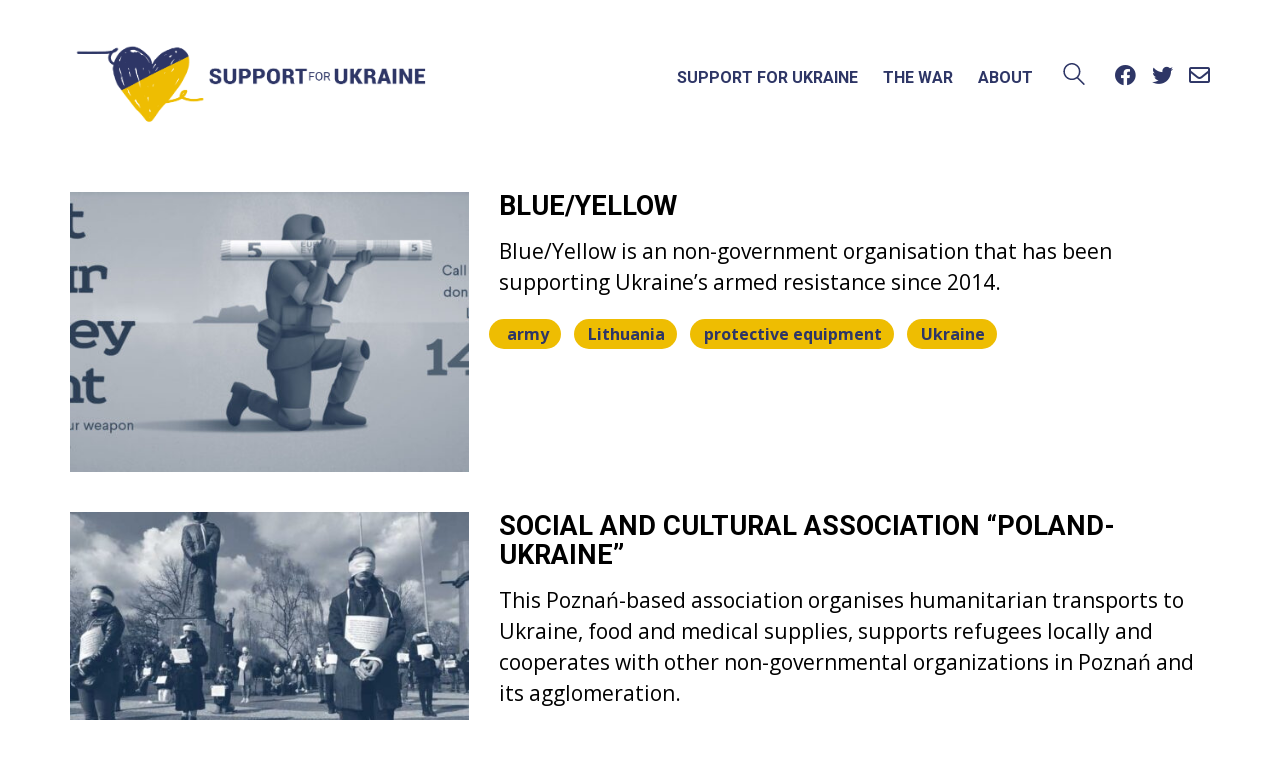

--- FILE ---
content_type: text/html; charset=UTF-8
request_url: https://supportforukraine.pl/category/protective-equipment/
body_size: 12431
content:
<!DOCTYPE html><html
class="no-js" dir="ltr" lang="en-US"
prefix="og: https://ogp.me/ns#" ><head><meta
charset="UTF-8"><meta
name="viewport" content="width=device-width, initial-scale=1.0"><title>protective equipment - Support for Ukraine</title><link
rel="preload" href="https://supportforukraine.pl/wp-content/themes/kalium/assets/vendors/font-awesome/webfonts/fa-brands-400.woff2" as="font" type="font/woff2" crossorigin><link
rel="preload" href="https://supportforukraine.pl/wp-content/themes/kalium/assets/vendors/font-awesome/webfonts/fa-regular-400.woff2" as="font" type="font/woff2" crossorigin><link
rel="preload" href="https://supportforukraine.pl/wp-content/themes/kalium/assets/vendors/font-awesome/webfonts/fa-solid-900.woff2" as="font" type="font/woff2" crossorigin><link
rel="preload" href="https://supportforukraine.pl/wp-content/themes/kalium/assets/css/fonts/flaticons-custom/flaticon.woff" as="font" type="font/woff2" crossorigin><link
rel="preload" href="https://supportforukraine.pl/wp-content/themes/kalium/assets/css/fonts/linea-iconfont/fonts/linea.woff" as="font" type="font/woff2" crossorigin><meta
name="robots" content="max-image-preview:large" /><link
rel="canonical" href="https://supportforukraine.pl/category/protective-equipment/" /> <script type="application/ld+json" class="aioseo-schema">{"@context":"https:\/\/schema.org","@graph":[{"@type":"WebSite","@id":"https:\/\/supportforukraine.pl\/#website","url":"https:\/\/supportforukraine.pl\/","name":"Support for Ukraine","description":"Established aid organisations and initiatives: in Ukraine, Poland and in other countries","inLanguage":"en-US","publisher":{"@id":"https:\/\/supportforukraine.pl\/#organization"}},{"@type":"Organization","@id":"https:\/\/supportforukraine.pl\/#organization","name":"Support for Ukraine","url":"https:\/\/supportforukraine.pl\/"},{"@type":"BreadcrumbList","@id":"https:\/\/supportforukraine.pl\/category\/protective-equipment\/#breadcrumblist","itemListElement":[{"@type":"ListItem","@id":"https:\/\/supportforukraine.pl\/#listItem","position":1,"item":{"@type":"WebPage","@id":"https:\/\/supportforukraine.pl\/","name":"Home","description":"There is no better support for Ukraine than targeted aid. Below, you will find a list of established aid organisations or initiatives in Ukraine, Poland, and other countries. Click, learn and support projects that suit your preferences the most. Ukraine-based Poland-based Other countries army medical aid Ukraine Aid Legion The foundation delivers aid -","url":"https:\/\/supportforukraine.pl\/"},"nextItem":"https:\/\/supportforukraine.pl\/category\/protective-equipment\/#listItem"},{"@type":"ListItem","@id":"https:\/\/supportforukraine.pl\/category\/protective-equipment\/#listItem","position":2,"item":{"@type":"WebPage","@id":"https:\/\/supportforukraine.pl\/category\/protective-equipment\/","name":"protective equipment","url":"https:\/\/supportforukraine.pl\/category\/protective-equipment\/"},"previousItem":"https:\/\/supportforukraine.pl\/#listItem"}]},{"@type":"CollectionPage","@id":"https:\/\/supportforukraine.pl\/category\/protective-equipment\/#collectionpage","url":"https:\/\/supportforukraine.pl\/category\/protective-equipment\/","name":"protective equipment - Support for Ukraine","inLanguage":"en-US","isPartOf":{"@id":"https:\/\/supportforukraine.pl\/#website"},"breadcrumb":{"@id":"https:\/\/supportforukraine.pl\/category\/protective-equipment\/#breadcrumblist"}}]}</script> <link
rel='dns-prefetch' href='//fonts.googleapis.com' /><link
rel="alternate" type="application/rss+xml" title="Support for Ukraine &raquo; Feed" href="https://supportforukraine.pl/feed/" /><link
rel="alternate" type="application/rss+xml" title="Support for Ukraine &raquo; Comments Feed" href="https://supportforukraine.pl/comments/feed/" /><link
rel="alternate" type="application/rss+xml" title="Support for Ukraine &raquo; protective equipment Category Feed" href="https://supportforukraine.pl/category/protective-equipment/feed/" /> <script
				src="//www.googletagmanager.com/gtag/js?id=G-7V5KQX0PTB"  data-cfasync="false" data-wpfc-render="false" type="text/javascript" async></script> <script data-cfasync="false" data-wpfc-render="false" type="text/javascript">var mi_version='8.10.0';var mi_track_user=true;var mi_no_track_reason='';var disableStrs=['ga-disable-G-7V5KQX0PTB',];function __gtagTrackerIsOptedOut(){for(var index=0;index<disableStrs.length;index++){if(document.cookie.indexOf(disableStrs[index]+'=true')>-1){return true;}}
return false;}
if(__gtagTrackerIsOptedOut()){for(var index=0;index<disableStrs.length;index++){window[disableStrs[index]]=true;}}
function __gtagTrackerOptout(){for(var index=0;index<disableStrs.length;index++){document.cookie=disableStrs[index]+'=true; expires=Thu, 31 Dec 2099 23:59:59 UTC; path=/';window[disableStrs[index]]=true;}}
if('undefined'===typeof gaOptout){function gaOptout(){__gtagTrackerOptout();}}
window.dataLayer=window.dataLayer||[];window.MonsterInsightsDualTracker={helpers:{},trackers:{},};if(mi_track_user){function __gtagDataLayer(){dataLayer.push(arguments);}
function __gtagTracker(type,name,parameters){if(!parameters){parameters={};}
if(parameters.send_to){__gtagDataLayer.apply(null,arguments);return;}
if(type==='event'){parameters.send_to=monsterinsights_frontend.v4_id;var hookName=name;if(typeof parameters['event_category']!=='undefined'){hookName=parameters['event_category']+':'+name;}
if(typeof MonsterInsightsDualTracker.trackers[hookName]!=='undefined'){MonsterInsightsDualTracker.trackers[hookName](parameters);}else{__gtagDataLayer('event',name,parameters);}}else{__gtagDataLayer.apply(null,arguments);}}
__gtagTracker('js',new Date());__gtagTracker('set',{'developer_id.dZGIzZG':true,});__gtagTracker('config','G-7V5KQX0PTB',{"forceSSL":"true","link_attribution":"true"});window.gtag=__gtagTracker;(function(){var noopfn=function(){return null;};var newtracker=function(){return new Tracker();};var Tracker=function(){return null;};var p=Tracker.prototype;p.get=noopfn;p.set=noopfn;p.send=function(){var args=Array.prototype.slice.call(arguments);args.unshift('send');__gaTracker.apply(null,args);};var __gaTracker=function(){var len=arguments.length;if(len===0){return;}
var f=arguments[len-1];if(typeof f!=='object'||f===null||typeof f.hitCallback!=='function'){if('send'===arguments[0]){var hitConverted,hitObject=false,action;if('event'===arguments[1]){if('undefined'!==typeof arguments[3]){hitObject={'eventAction':arguments[3],'eventCategory':arguments[2],'eventLabel':arguments[4],'value':arguments[5]?arguments[5]:1,}}}
if('pageview'===arguments[1]){if('undefined'!==typeof arguments[2]){hitObject={'eventAction':'page_view','page_path':arguments[2],}}}
if(typeof arguments[2]==='object'){hitObject=arguments[2];}
if(typeof arguments[5]==='object'){Object.assign(hitObject,arguments[5]);}
if('undefined'!==typeof arguments[1].hitType){hitObject=arguments[1];if('pageview'===hitObject.hitType){hitObject.eventAction='page_view';}}
if(hitObject){action='timing'===arguments[1].hitType?'timing_complete':hitObject.eventAction;hitConverted=mapArgs(hitObject);__gtagTracker('event',action,hitConverted);}}
return;}
function mapArgs(args){var arg,hit={};var gaMap={'eventCategory':'event_category','eventAction':'event_action','eventLabel':'event_label','eventValue':'event_value','nonInteraction':'non_interaction','timingCategory':'event_category','timingVar':'name','timingValue':'value','timingLabel':'event_label','page':'page_path','location':'page_location','title':'page_title',};for(arg in args){if(!(!args.hasOwnProperty(arg)||!gaMap.hasOwnProperty(arg))){hit[gaMap[arg]]=args[arg];}else{hit[arg]=args[arg];}}
return hit;}
try{f.hitCallback();}catch(ex){}};__gaTracker.create=newtracker;__gaTracker.getByName=newtracker;__gaTracker.getAll=function(){return[];};__gaTracker.remove=noopfn;__gaTracker.loaded=true;window['__gaTracker']=__gaTracker;})();}else{console.log("");(function(){function __gtagTracker(){return null;}
window['__gtagTracker']=__gtagTracker;window['gtag']=__gtagTracker;})();}</script> <style id='wp-img-auto-sizes-contain-inline-css'>img:is([sizes=auto i],[sizes^="auto," i]){contain-intrinsic-size:3000px 1500px}</style><link
rel='stylesheet' id='bdt-uikit-css' href='https://supportforukraine.pl/wp-content/plugins/bdthemes-element-pack-lite/assets/css/bdt-uikit.css?ver=3.13.1' media='all' /><link
rel='stylesheet' id='ep-helper-css' href='https://supportforukraine.pl/wp-content/plugins/bdthemes-element-pack-lite/assets/css/ep-helper.css?ver=4.0.1' media='all' /><link
rel='stylesheet' id='ultimate-post-kit-site-css' href='https://supportforukraine.pl/wp-content/plugins/ultimate-post-kit/assets/css/ultimate-post-kit-site.css?ver=2.9.2' media='all' /><style id='wp-emoji-styles-inline-css'>img.wp-smiley,img.emoji{display:inline !important;border:none !important;box-shadow:none !important;height:1em !important;width:1em !important;margin:0
0.07em !important;vertical-align:-0.1em !important;background:none !important;padding:0
!important}</style><link
rel='stylesheet' id='wp-block-library-css' href='https://supportforukraine.pl/wp-includes/css/dist/block-library/style.min.css?ver=6.9' media='all' /><style id='wp-block-library-inline-css'>.has-text-align-justify{text-align:justify}</style><style id='global-styles-inline-css'>
:root{--wp--preset--aspect-ratio--square: 1;--wp--preset--aspect-ratio--4-3: 4/3;--wp--preset--aspect-ratio--3-4: 3/4;--wp--preset--aspect-ratio--3-2: 3/2;--wp--preset--aspect-ratio--2-3: 2/3;--wp--preset--aspect-ratio--16-9: 16/9;--wp--preset--aspect-ratio--9-16: 9/16;--wp--preset--color--black: #000000;--wp--preset--color--cyan-bluish-gray: #abb8c3;--wp--preset--color--white: #ffffff;--wp--preset--color--pale-pink: #f78da7;--wp--preset--color--vivid-red: #cf2e2e;--wp--preset--color--luminous-vivid-orange: #ff6900;--wp--preset--color--luminous-vivid-amber: #fcb900;--wp--preset--color--light-green-cyan: #7bdcb5;--wp--preset--color--vivid-green-cyan: #00d084;--wp--preset--color--pale-cyan-blue: #8ed1fc;--wp--preset--color--vivid-cyan-blue: #0693e3;--wp--preset--color--vivid-purple: #9b51e0;--wp--preset--gradient--vivid-cyan-blue-to-vivid-purple: linear-gradient(135deg,rgb(6,147,227) 0%,rgb(155,81,224) 100%);--wp--preset--gradient--light-green-cyan-to-vivid-green-cyan: linear-gradient(135deg,rgb(122,220,180) 0%,rgb(0,208,130) 100%);--wp--preset--gradient--luminous-vivid-amber-to-luminous-vivid-orange: linear-gradient(135deg,rgb(252,185,0) 0%,rgb(255,105,0) 100%);--wp--preset--gradient--luminous-vivid-orange-to-vivid-red: linear-gradient(135deg,rgb(255,105,0) 0%,rgb(207,46,46) 100%);--wp--preset--gradient--very-light-gray-to-cyan-bluish-gray: linear-gradient(135deg,rgb(238,238,238) 0%,rgb(169,184,195) 100%);--wp--preset--gradient--cool-to-warm-spectrum: linear-gradient(135deg,rgb(74,234,220) 0%,rgb(151,120,209) 20%,rgb(207,42,186) 40%,rgb(238,44,130) 60%,rgb(251,105,98) 80%,rgb(254,248,76) 100%);--wp--preset--gradient--blush-light-purple: linear-gradient(135deg,rgb(255,206,236) 0%,rgb(152,150,240) 100%);--wp--preset--gradient--blush-bordeaux: linear-gradient(135deg,rgb(254,205,165) 0%,rgb(254,45,45) 50%,rgb(107,0,62) 100%);--wp--preset--gradient--luminous-dusk: linear-gradient(135deg,rgb(255,203,112) 0%,rgb(199,81,192) 50%,rgb(65,88,208) 100%);--wp--preset--gradient--pale-ocean: linear-gradient(135deg,rgb(255,245,203) 0%,rgb(182,227,212) 50%,rgb(51,167,181) 100%);--wp--preset--gradient--electric-grass: linear-gradient(135deg,rgb(202,248,128) 0%,rgb(113,206,126) 100%);--wp--preset--gradient--midnight: linear-gradient(135deg,rgb(2,3,129) 0%,rgb(40,116,252) 100%);--wp--preset--font-size--small: 13px;--wp--preset--font-size--medium: 20px;--wp--preset--font-size--large: 36px;--wp--preset--font-size--x-large: 42px;--wp--preset--spacing--20: 0.44rem;--wp--preset--spacing--30: 0.67rem;--wp--preset--spacing--40: 1rem;--wp--preset--spacing--50: 1.5rem;--wp--preset--spacing--60: 2.25rem;--wp--preset--spacing--70: 3.38rem;--wp--preset--spacing--80: 5.06rem;--wp--preset--shadow--natural: 6px 6px 9px rgba(0, 0, 0, 0.2);--wp--preset--shadow--deep: 12px 12px 50px rgba(0, 0, 0, 0.4);--wp--preset--shadow--sharp: 6px 6px 0px rgba(0, 0, 0, 0.2);--wp--preset--shadow--outlined: 6px 6px 0px -3px rgb(255, 255, 255), 6px 6px rgb(0, 0, 0);--wp--preset--shadow--crisp: 6px 6px 0px rgb(0, 0, 0);}:where(.is-layout-flex){gap: 0.5em;}:where(.is-layout-grid){gap: 0.5em;}body .is-layout-flex{display: flex;}.is-layout-flex{flex-wrap: wrap;align-items: center;}.is-layout-flex > :is(*, div){margin: 0;}body .is-layout-grid{display: grid;}.is-layout-grid > :is(*, div){margin: 0;}:where(.wp-block-columns.is-layout-flex){gap: 2em;}:where(.wp-block-columns.is-layout-grid){gap: 2em;}:where(.wp-block-post-template.is-layout-flex){gap: 1.25em;}:where(.wp-block-post-template.is-layout-grid){gap: 1.25em;}.has-black-color{color: var(--wp--preset--color--black) !important;}.has-cyan-bluish-gray-color{color: var(--wp--preset--color--cyan-bluish-gray) !important;}.has-white-color{color: var(--wp--preset--color--white) !important;}.has-pale-pink-color{color: var(--wp--preset--color--pale-pink) !important;}.has-vivid-red-color{color: var(--wp--preset--color--vivid-red) !important;}.has-luminous-vivid-orange-color{color: var(--wp--preset--color--luminous-vivid-orange) !important;}.has-luminous-vivid-amber-color{color: var(--wp--preset--color--luminous-vivid-amber) !important;}.has-light-green-cyan-color{color: var(--wp--preset--color--light-green-cyan) !important;}.has-vivid-green-cyan-color{color: var(--wp--preset--color--vivid-green-cyan) !important;}.has-pale-cyan-blue-color{color: var(--wp--preset--color--pale-cyan-blue) !important;}.has-vivid-cyan-blue-color{color: var(--wp--preset--color--vivid-cyan-blue) !important;}.has-vivid-purple-color{color: var(--wp--preset--color--vivid-purple) !important;}.has-black-background-color{background-color: var(--wp--preset--color--black) !important;}.has-cyan-bluish-gray-background-color{background-color: var(--wp--preset--color--cyan-bluish-gray) !important;}.has-white-background-color{background-color: var(--wp--preset--color--white) !important;}.has-pale-pink-background-color{background-color: var(--wp--preset--color--pale-pink) !important;}.has-vivid-red-background-color{background-color: var(--wp--preset--color--vivid-red) !important;}.has-luminous-vivid-orange-background-color{background-color: var(--wp--preset--color--luminous-vivid-orange) !important;}.has-luminous-vivid-amber-background-color{background-color: var(--wp--preset--color--luminous-vivid-amber) !important;}.has-light-green-cyan-background-color{background-color: var(--wp--preset--color--light-green-cyan) !important;}.has-vivid-green-cyan-background-color{background-color: var(--wp--preset--color--vivid-green-cyan) !important;}.has-pale-cyan-blue-background-color{background-color: var(--wp--preset--color--pale-cyan-blue) !important;}.has-vivid-cyan-blue-background-color{background-color: var(--wp--preset--color--vivid-cyan-blue) !important;}.has-vivid-purple-background-color{background-color: var(--wp--preset--color--vivid-purple) !important;}.has-black-border-color{border-color: var(--wp--preset--color--black) !important;}.has-cyan-bluish-gray-border-color{border-color: var(--wp--preset--color--cyan-bluish-gray) !important;}.has-white-border-color{border-color: var(--wp--preset--color--white) !important;}.has-pale-pink-border-color{border-color: var(--wp--preset--color--pale-pink) !important;}.has-vivid-red-border-color{border-color: var(--wp--preset--color--vivid-red) !important;}.has-luminous-vivid-orange-border-color{border-color: var(--wp--preset--color--luminous-vivid-orange) !important;}.has-luminous-vivid-amber-border-color{border-color: var(--wp--preset--color--luminous-vivid-amber) !important;}.has-light-green-cyan-border-color{border-color: var(--wp--preset--color--light-green-cyan) !important;}.has-vivid-green-cyan-border-color{border-color: var(--wp--preset--color--vivid-green-cyan) !important;}.has-pale-cyan-blue-border-color{border-color: var(--wp--preset--color--pale-cyan-blue) !important;}.has-vivid-cyan-blue-border-color{border-color: var(--wp--preset--color--vivid-cyan-blue) !important;}.has-vivid-purple-border-color{border-color: var(--wp--preset--color--vivid-purple) !important;}.has-vivid-cyan-blue-to-vivid-purple-gradient-background{background: var(--wp--preset--gradient--vivid-cyan-blue-to-vivid-purple) !important;}.has-light-green-cyan-to-vivid-green-cyan-gradient-background{background: var(--wp--preset--gradient--light-green-cyan-to-vivid-green-cyan) !important;}.has-luminous-vivid-amber-to-luminous-vivid-orange-gradient-background{background: var(--wp--preset--gradient--luminous-vivid-amber-to-luminous-vivid-orange) !important;}.has-luminous-vivid-orange-to-vivid-red-gradient-background{background: var(--wp--preset--gradient--luminous-vivid-orange-to-vivid-red) !important;}.has-very-light-gray-to-cyan-bluish-gray-gradient-background{background: var(--wp--preset--gradient--very-light-gray-to-cyan-bluish-gray) !important;}.has-cool-to-warm-spectrum-gradient-background{background: var(--wp--preset--gradient--cool-to-warm-spectrum) !important;}.has-blush-light-purple-gradient-background{background: var(--wp--preset--gradient--blush-light-purple) !important;}.has-blush-bordeaux-gradient-background{background: var(--wp--preset--gradient--blush-bordeaux) !important;}.has-luminous-dusk-gradient-background{background: var(--wp--preset--gradient--luminous-dusk) !important;}.has-pale-ocean-gradient-background{background: var(--wp--preset--gradient--pale-ocean) !important;}.has-electric-grass-gradient-background{background: var(--wp--preset--gradient--electric-grass) !important;}.has-midnight-gradient-background{background: var(--wp--preset--gradient--midnight) !important;}.has-small-font-size{font-size: var(--wp--preset--font-size--small) !important;}.has-medium-font-size{font-size: var(--wp--preset--font-size--medium) !important;}.has-large-font-size{font-size: var(--wp--preset--font-size--large) !important;}.has-x-large-font-size{font-size: var(--wp--preset--font-size--x-large) !important;}
/*# sourceURL=global-styles-inline-css */
</style>
<style id='classic-theme-styles-inline-css'>
/*! This file is auto-generated */
.wp-block-button__link{color:#fff;background-color:#32373c;border-radius:9999px;box-shadow:none;text-decoration:none;padding:calc(.667em + 2px) calc(1.333em+2px);font-size:1.125em}.wp-block-file__button{background:#32373c;color:#fff;text-decoration:none}</style><link
rel='stylesheet' id='coblocks-frontend-css' href='https://supportforukraine.pl/wp-content/plugins/coblocks/dist/style-coblocks-1.css?ver=2.22.10' media='all' /><link
rel='stylesheet' id='searchandfilter-css' href='https://supportforukraine.pl/wp-content/plugins/search-filter/style.css?ver=1' media='all' /><link
rel='stylesheet' id='wpforms-full-css' href='https://supportforukraine.pl/wp-content/plugins/wpforms-lite/assets/css/wpforms-full.min.css?ver=1.7.4.1' media='all' /><link
rel='stylesheet' id='5e675bb20-css' href='https://supportforukraine.pl/wp-content/uploads/essential-addons-elementor/734e5f942.min.css?ver=1768816661' media='all' /><link
rel='stylesheet' id='typolab-d64664e227fe194d8feba38b72b5a1fe-css' href='https://fonts.googleapis.com/css?family=Open+Sans%3Aregular%2C600%2C700%7CRoboto%3Aregular%2C700&#038;subset=latin&#038;display=swap&#038;ver=dc950e7bc0b8f1223ced2281a2022edc' media='all' /><link
rel='stylesheet' id='kalium-bootstrap-css-css' href='https://supportforukraine.pl/wp-content/themes/kalium/assets/css/bootstrap.min.css?ver=3.3.1.001' media='all' /><link
rel='stylesheet' id='kalium-fontawesome-css-css' href='https://supportforukraine.pl/wp-content/themes/kalium/assets/vendors/font-awesome/css/all.min.css?ver=3.3.1.001' media='all' /><link
rel='stylesheet' id='kalium-theme-base-css-css' href='https://supportforukraine.pl/wp-content/themes/kalium/assets/css/base.min.css?ver=3.3.1.001' media='all' /><link
rel='stylesheet' id='kalium-theme-style-new-css-css' href='https://supportforukraine.pl/wp-content/themes/kalium/assets/css/new/style.min.css?ver=3.3.1.001' media='all' /><link
rel='stylesheet' id='kalium-theme-other-css-css' href='https://supportforukraine.pl/wp-content/themes/kalium/assets/css/other.min.css?ver=3.3.1.001' media='all' /><link
rel='stylesheet' id='kalium-style-css-css' href='https://supportforukraine.pl/wp-content/themes/kalium/style.css?ver=3.3.1.001' media='all' /><link
rel='stylesheet' id='custom-skin-css' href='https://supportforukraine.pl/wp-content/themes/kalium/assets/css/custom-skin.css?ver=12e29c9240c0c3e575b5b08889902389' media='all' /><link
rel='stylesheet' id='jetpack_css-css' href='https://supportforukraine.pl/wp-content/plugins/jetpack/css/jetpack.css?ver=10.9.3' media='all' /> <script type="text/javascript">var ajaxurl=ajaxurl||'https://supportforukraine.pl/wp-admin/admin-ajax.php';</script> <style id="typolab-font-variants">.h2{font-family:'Open Sans';font-weight:400}.h1{font-family:'Open Sans';font-weight:400}h2{font-family:'Open Sans';font-weight:400}h1{font-family:'Open Sans';font-weight:400}.h4{font-family:'Open Sans';font-weight:600}h4{font-family:'Open Sans';font-weight:600}.p{font-family:'Open Sans';font-weight:400}p{font-family:'Open Sans';font-weight:400}.post-meta{font-family:'Open Sans';font-weight:600}h3{font-family:'Roboto';font-weight:700}.h3{font-family:'Roboto';font-weight:700}.menu{font-family:'Roboto';font-weight:700}menu{font-family:'Roboto';font-weight:700}.h4{font-family:'Roboto';font-weight:700}h4{font-family:'Roboto';font-weight:700}.post-title{font-family:'Roboto';font-weight:700}.h1{font-family:'Roboto';font-weight:400}h2{line-height:1.3}h4{line-height:1.3}body,p,.section-title p,.single-portfolio-holder .details .project-description
p{line-height:1.5}h1{font-size:41px}h3{font-size:37px}h4{font-size:31px}body,p,.section-title p,.single-portfolio-holder .details .project-description
p{font-size:21px}.main-header.menu-type-standard-menu .standard-menu-container div.menu>ul>li>a,.main-header.menu-type-standard-menu .standard-menu-container ul.menu>li>a{font-size:21px}.main-header.menu-type-standard-menu .standard-menu-container div.menu>ul ul li a,.main-header.menu-type-standard-menu .standard-menu-container ul.menu ul li
a{font-size:21px}.top-menu-container .top-menu ul li
a{font-size:21px}.blog-posts .box-holder .post-info h2,.wpb_wrapper .lab-blog-posts .blog-post-entry .blog-post-content-container .blog-post-title{font-size:27px}.blog-content-holder .post-content{font-size:21px}.single-post .post .entry-header .post-title{font-size:41px}.single-post .post .post-meta{font-size:17px}.h4{text-transform:uppercase}.post-title{text-transform:uppercase}</style><script type="text/javascript" src="https://supportforukraine.pl/wp-content/plugins/google-analytics-for-wordpress/assets/js/frontend-gtag.min.js?ver=8.10.0" id="monsterinsights-frontend-script-js"></script> <script data-cfasync="false" data-wpfc-render="false" type="text/javascript" id='monsterinsights-frontend-script-js-extra'>var monsterinsights_frontend={"js_events_tracking":"true","download_extensions":"doc,pdf,ppt,zip,xls,docx,pptx,xlsx","inbound_paths":"[{\"path\":\"\\\/go\\\/\",\"label\":\"affiliate\"},{\"path\":\"\\\/recommend\\\/\",\"label\":\"affiliate\"}]","home_url":"https:\/\/supportforukraine.pl","hash_tracking":"false","ua":"","v4_id":"G-7V5KQX0PTB"};</script> <script type="text/javascript" src="https://supportforukraine.pl/wp-includes/js/jquery/jquery.min.js?ver=3.7.1" id="jquery-core-js"></script> <script type="text/javascript" src="https://supportforukraine.pl/wp-includes/js/jquery/jquery-migrate.min.js?ver=3.4.1" id="jquery-migrate-js"></script> <link
rel="https://api.w.org/" href="https://supportforukraine.pl/wp-json/" /><link
rel="alternate" title="JSON" type="application/json" href="https://supportforukraine.pl/wp-json/wp/v2/categories/210" /><link
rel="EditURI" type="application/rsd+xml" title="RSD" href="https://supportforukraine.pl/xmlrpc.php?rsd" /><meta
name="generator" content="WordPress 6.9" /><style type='text/css'>img#wpstats{display:none}</style> <script>var mobile_menu_breakpoint=768;</script><style data-appended-custom-css="true">@media screen and (min-width:769px){.mobile-menu-wrapper,.mobile-menu-overlay,.header-block__item--mobile-menu-toggle{display:none}}</style><style data-appended-custom-css="true">@media screen and (max-width:768px){.header-block__item--standard-menu-container{display:none}}</style><style id="uagb-style-conditional-extension">@media (min-width: 1025px){body .uag-hide-desktop.uagb-google-map__wrap,body .uag-hide-desktop{display:none}}@media (min-width: 768px) and (max-width: 1024px){body .uag-hide-tab.uagb-google-map__wrap,body .uag-hide-tab{display:none}}@media (max-width: 767px){body .uag-hide-mob.uagb-google-map__wrap,body .uag-hide-mob{display:none}}</style><link
rel="icon" href="https://supportforukraine.pl/wp-content/uploads/2022/04/cropped-icon2-32x32.png" sizes="32x32" /><link
rel="icon" href="https://supportforukraine.pl/wp-content/uploads/2022/04/cropped-icon2-192x192.png" sizes="192x192" /><link
rel="apple-touch-icon" href="https://supportforukraine.pl/wp-content/uploads/2022/04/cropped-icon2-180x180.png" /><meta
name="msapplication-TileImage" content="https://supportforukraine.pl/wp-content/uploads/2022/04/cropped-icon2-270x270.png" /><style id="wp-custom-css">.wrapper a:after, footer.site-footer a:after{background-color:transparent !important}a{color:#2e3666}a:hover{color:#eebd02}</style></head><body data-rsssl=1
class="archive category category-protective-equipment category-210 wp-theme-kalium elementor-default elementor-kit-595"><div
class="mobile-menu-wrapper mobile-menu-slide"><div
class="mobile-menu-container"><ul
id="menu-main" class="menu"><li
id="menu-item-107" class="menu-item menu-item-type-post_type menu-item-object-page menu-item-home menu-item-has-children menu-item-107"><a
href="https://supportforukraine.pl/">SUPPORT FOR UKRAINE</a><ul
class="sub-menu"><li
id="menu-item-985" class="menu-item menu-item-type-post_type menu-item-object-page menu-item-985"><a
href="https://supportforukraine.pl/ukraine-based-organisations/">Ukraine-based</a></li><li
id="menu-item-1142" class="menu-item menu-item-type-post_type menu-item-object-page menu-item-1142"><a
href="https://supportforukraine.pl/poland-based-organisations/">Poland-based</a></li><li
id="menu-item-1342" class="menu-item menu-item-type-post_type menu-item-object-page menu-item-1342"><a
href="https://supportforukraine.pl/organisations-based-in-countries-or-international/">Other countries</a></li></ul></li><li
id="menu-item-110" class="menu-item menu-item-type-post_type menu-item-object-page menu-item-110"><a
href="https://supportforukraine.pl/the-war/">THE WAR</a></li><li
id="menu-item-1869" class="menu-item menu-item-type-custom menu-item-object-custom menu-item-home menu-item-1869"><a
href="https://supportforukraine.pl/#about">ABOUT</a></li></ul><form
role="search" method="get" class="search-form" action="https://supportforukraine.pl/">
<input
type="search" class="search-field" placeholder="Search site..." value="" name="s" id="search_mobile_inp"/><label
for="search_mobile_inp">
<i
class="fa fa-search"></i>
</label><input
type="submit" class="search-submit" value="Go"/></form></div></div><div
class="mobile-menu-overlay"></div><div
class="wrapper" id="main-wrapper"><style data-appended-custom-css="true">.header-block,.site-header--static-header-type{padding-top:10px}</style><header
class="site-header main-header menu-type-custom-header is-sticky"><div
class="header-block"><div
class="header-block__row-container container"><div
class="header-block__row header-block__row--main"><div
class="header-block__column header-block__logo header-block--auto-grow"><style data-appended-custom-css="true">.logo-image{width:377px;height:132px}</style><a
href="https://supportforukraine.pl" class="header-logo logo-image">
<img
src="https://supportforukraine.pl/wp-content/uploads/2022/04/COLORFINAL2.png" class="main-logo" width="377" height="377" alt="Support for Ukraine"/>
</a></div><div
class="header-block__column header-block--content-right header-block--align-right"><div
class="header-block__items-row"><div
class="header-block__item header-block__item--type-menu-main-menu header-block__item--standard-menu-container"><div
class="standard-menu-container menu-skin-main"><nav
class="nav-container-main-menu"><ul
id="menu-main-1" class="menu"><li
class="menu-item menu-item-type-post_type menu-item-object-page menu-item-home menu-item-has-children menu-item-107"><a
href="https://supportforukraine.pl/"><span>SUPPORT FOR UKRAINE</span></a><ul
class="sub-menu"><li
class="menu-item menu-item-type-post_type menu-item-object-page menu-item-985"><a
href="https://supportforukraine.pl/ukraine-based-organisations/"><span>Ukraine-based</span></a></li><li
class="menu-item menu-item-type-post_type menu-item-object-page menu-item-1142"><a
href="https://supportforukraine.pl/poland-based-organisations/"><span>Poland-based</span></a></li><li
class="menu-item menu-item-type-post_type menu-item-object-page menu-item-1342"><a
href="https://supportforukraine.pl/organisations-based-in-countries-or-international/"><span>Other countries</span></a></li></ul></li><li
class="menu-item menu-item-type-post_type menu-item-object-page menu-item-110"><a
href="https://supportforukraine.pl/the-war/"><span>THE WAR</span></a></li><li
class="menu-item menu-item-type-custom menu-item-object-custom menu-item-home menu-item-1869"><a
href="https://supportforukraine.pl/#about"><span>ABOUT</span></a></li></ul></nav></div></div><div
class="header-block__item header-block__item--type-menu-main-menu header-block__item--mobile-menu-toggle"><a
href="#" class="toggle-bars menu-skin-main" aria-label="Toggle navigation" data-action="mobile-menu">        <span
class="toggle-bars__column">
<span
class="toggle-bars__bar-lines">
<span
class="toggle-bars__bar-line toggle-bars__bar-line--top"></span>
<span
class="toggle-bars__bar-line toggle-bars__bar-line--middle"></span>
<span
class="toggle-bars__bar-line toggle-bars__bar-line--bottom"></span>
</span>
</span>
</a></div><div
class="header-block__item header-block__item--type-search-field"><div
class="header-search-input menu-skin-main"><form
role="search" method="get" action="https://supportforukraine.pl/"><div
class="search-field">
<span>Search site...</span>
<input
type="search" value="" autocomplete="off" name="s"/></div><div
class="search-icon">
<a
href="#" data-animation="scale" aria-label="Search site">
<?xml version="1.0" encoding="utf-8"?><svg
height="24" width="24" version="1.1" xmlns="http://www.w3.org/2000/svg" xmlns:xlink="http://www.w3.org/1999/xlink" x="0px" y="0px"
viewBox="0 0 1417.3 1417.3" style="enable-background:new 0 0 1417.3 1417.3;" xml:space="preserve"><style type="text/css">.st0{display:none}.st1{display:inline}</style><g
id="search-one">
<path
d="M976.2,925.2c90.6-98.1,147.1-229.4,147.1-374.1C1123.4,247.7,876.5,0,572.2,0S21.1,247.7,21.1,551.1
s246.9,551.1,551.1,551.1c123.9,0,237.7-40.7,330-109.7l409.8,409.8c10,10,22.4,15,34.9,15s25.8-5,34.9-15
c19.1-19.1,19.1-50.7,0-70.7L976.2,925.2z M120.8,551.1c0-248.6,202-451.4,451.4-451.4c248.6,0,451.4,202,451.4,451.4
s-202,451.4-451.4,451.4S120.8,799.7,120.8,551.1z"/>
</g>
<g
id="search-two" class="st0">
<path
class="st1" d="M976.2,925.2c90.6-98.1,147.1-229.4,147.1-374.1C1123.4,247.7,876.5,0,572.2,0S21.1,247.7,21.1,551.1
s246.9,551.1,551.1,551.1c123.9,0,237.7-40.7,330-109.7l409.8,409.8c10,10,22.4,15,34.9,15s25.8-5,34.9-15
c19.1-19.1,19.1-50.7,0-70.7L976.2,925.2z"/>
</g>
</svg>
</a></div></form></div></div><div
class="header-block__item header-block__item--type-social-networks"><ul
class="social-networks-links"><li
class="social-networks-links--entry">        <a
href="https://www.facebook.com/Support-for-Ukraine-103386192382754" target="_blank" rel="noopener noreferrer" class="social-network-link sn-facebook sn-skin-default">
<span
class="sn-column sn-icon sn-text">
<i
class="fab fa-facebook"></i>
</span>
</a></li><li
class="social-networks-links--entry">        <a
href="https://twitter.com/support4UA" target="_blank" rel="noopener noreferrer" class="social-network-link sn-twitter sn-skin-default">
<span
class="sn-column sn-icon sn-text">
<i
class="fab fa-twitter"></i>
</span>
</a></li><li
class="social-networks-links--entry">        <a
href="mailto:provide@supportforukraine.pl?subject=Hello!" target="_blank" rel="noopener noreferrer" class="social-network-link sn-email sn-skin-default">
<span
class="sn-column sn-icon sn-text">
<i
class="far fa-envelope"></i>
</span>
</a></li></ul></div></div></div></div></div></div></header><div
class="blog blog--square"><div
class="container"><div
class="row"><div
class="column column--posts"><ul
id="blog-posts-main" class="blog-posts"><div
class="loading-posts">
Loading posts...</div><li
class="post post-1743 type-post status-publish format-standard has-post-thumbnail hentry category-support-for-the-army category-lithuania category-protective-equipment category-ukraine tag-army tag-defensive-equipment tag-protective-equipment help-money-donations location-lithuania location-ukraine aid_priorities-army aid_priorities-defensive-equipment aid_priorities-protective-equipment"><div
class="post-item template-square columned"><div
class="post-thumbnail">
<a
href="https://supportforukraine.pl/blue-yellow/" target="" rel="bookmark">
<span
class="image-placeholder" style="padding-bottom:70.08547009%;background-color:#fffffffff"><img
width="468" height="328" class="attachment-blog-thumb-1 size-blog-thumb-1 img-1746 lazyload" decoding="async" alt="" data-src="https://supportforukraine.pl/wp-content/uploads/2022/05/blue_yellow2-468x328.jpg" data-srcset="https://supportforukraine.pl/wp-content/uploads/2022/05/blue_yellow2-468x328.jpg 468w, https://supportforukraine.pl/wp-content/uploads/2022/05/blue_yellow2-845x592.jpg 845w" data-sizes="(max-width: 468px) 100vw, 468px" /></span>			</a></div><div
class="post-details">
<header
class="entry-header"><h3 class="post-title entry-title"><a
href="https://supportforukraine.pl/blue-yellow/" target="" rel="bookmark">Blue/Yellow</a></h3>
</header><div
class="post-excerpt entry-summary"><p>Blue/Yellow is an non-government organisation that has been supporting Ukraine’s armed resistance since 2014.</p></div><div
class="post-meta category">
<i
class="icon icon-basic-folder-multiple"></i>
<a
href="https://supportforukraine.pl/category/support-for-the-army/" rel="category tag">army</a></div><div
class="post-meta category" style="margin-left: 10px;"><i
class="icon icon-basic-folder-multiple"></i><a
href="https://supportforukraine.pl/category/lithuania/" rel="category tag">Lithuania</a></div><div
class="post-meta category" style="margin-left: 10px;"><i
class="icon icon-basic-folder-multiple"></i><a
href="https://supportforukraine.pl/category/protective-equipment/" rel="category tag">protective equipment</a></div><div
class="post-meta category" style="margin-left: 10px;"><i
class="icon icon-basic-folder-multiple"></i><a
href="https://supportforukraine.pl/category/ukraine/" rel="category tag">Ukraine</a></div></div></div></li><li
class="post post-1625 type-post status-publish format-standard has-post-thumbnail hentry category-humanitarian-aid category-poland category-protective-equipment tag-food-supplies tag-humanitarian-aid tag-local-community tag-medical-supplies tag-protective-equipment tag-refugees help-volunteering help-money-donations location-poland location-poznan location-ukraine aid_priorities-food-supplies aid_priorities-humanitarian-aid aid_priorities-local-community aid_priorities-medical-supplies aid_priorities-protective-equipment aid_priorities-refugees"><div
class="post-item template-square columned"><div
class="post-thumbnail">
<a
href="https://supportforukraine.pl/social-and-cultural-association-poland-ukraine/" target="" rel="bookmark">
<span
class="image-placeholder" style="padding-bottom:70.08547009%;background-color:#fffffffff"><img
width="468" height="328" class="attachment-blog-thumb-1 size-blog-thumb-1 img-1632 lazyload" decoding="async" alt="" data-src="https://supportforukraine.pl/wp-content/uploads/2022/05/polskaukraina-468x328.jpg" /></span>			</a></div><div
class="post-details">
<header
class="entry-header"><h3 class="post-title entry-title"><a
href="https://supportforukraine.pl/social-and-cultural-association-poland-ukraine/" target="" rel="bookmark">Social and Cultural Association &#8220;Poland-Ukraine&#8221;</a></h3>
</header><div
class="post-excerpt entry-summary"><p>This Poznań-based association organises humanitarian transports to Ukraine, food and medical supplies, supports refugees locally and cooperates with other non-governmental organizations in Poznań and its agglomeration.</p></div><div
class="post-meta category">
<i
class="icon icon-basic-folder-multiple"></i>
<a
href="https://supportforukraine.pl/category/humanitarian-aid/" rel="category tag">humanitarian aid</a></div><div
class="post-meta category" style="margin-left: 10px;"><i
class="icon icon-basic-folder-multiple"></i><a
href="https://supportforukraine.pl/category/poland/" rel="category tag">Poland</a></div><div
class="post-meta category" style="margin-left: 10px;"><i
class="icon icon-basic-folder-multiple"></i><a
href="https://supportforukraine.pl/category/protective-equipment/" rel="category tag">protective equipment</a></div></div></div></li><li
class="post post-1164 type-post status-publish format-standard has-post-thumbnail hentry category-humanitarian-aid category-poland category-protective-equipment tag-defensive-equipment tag-humanitarian-aid help-money-donations location-poland aid_priorities-defensive-equipment aid_priorities-humanitarian-aid aid_priorities-protective-equipment"><div
class="post-item template-square columned"><div
class="post-thumbnail">
<a
href="https://supportforukraine.pl/emergency-aid-pomocukrainie/" target="" rel="bookmark">
<span
class="image-placeholder" style="padding-bottom:70.08547009%;background-color:#fffffffff"><img
width="468" height="328" class="attachment-blog-thumb-1 size-blog-thumb-1 img-1241 lazyload" decoding="async" loading="lazy" alt="" data-src="https://supportforukraine.pl/wp-content/uploads/2022/04/5910e93697f62d6eb7e1e6b54ee6852c-468x328.jpg" /></span>			</a></div><div
class="post-details">
<header
class="entry-header"><h3 class="post-title entry-title"><a
href="https://supportforukraine.pl/emergency-aid-pomocukrainie/" target="" rel="bookmark">Help for Ukraine: Open Dialogue Foundation</a></h3>
</header><div
class="post-excerpt entry-summary"><p>So far, the Open Dialog Foundation has donated 3,000,000 zlotys from this crowdfunding campaign to Ukraine in the form of humanitarian aid and protective equipment</p></div><div
class="post-meta category">
<i
class="icon icon-basic-folder-multiple"></i>
<a
href="https://supportforukraine.pl/category/humanitarian-aid/" rel="category tag">humanitarian aid</a></div><div
class="post-meta category" style="margin-left: 10px;"><i
class="icon icon-basic-folder-multiple"></i><a
href="https://supportforukraine.pl/category/poland/" rel="category tag">Poland</a></div><div
class="post-meta category" style="margin-left: 10px;"><i
class="icon icon-basic-folder-multiple"></i><a
href="https://supportforukraine.pl/category/protective-equipment/" rel="category tag">protective equipment</a></div></div></div></li></ul></div></div></div></div></div>
<footer
id="footer" role="contentinfo" class="site-footer main-footer footer-bottom-vertical"><div
class="footer-bottom"><div
class="container"><div
class="footer-bottom-content"><div
class="footer-content-right"><ul
class="social-networks rounded colored-bg-hover"><li><a
href="https://www.facebook.com/Support-for-Ukraine-103386192382754" target="_blank" class="facebook" title="Facebook" aria-label="Facebook" rel="noopener"><i
class="fab fa-facebook"></i><span
class="name">Facebook</span></a></li><li><a
href="https://twitter.com/support4UA" target="_blank" class="twitter" title="Twitter" aria-label="Twitter" rel="noopener"><i
class="fab fa-twitter"></i><span
class="name">Twitter</span></a></li><li><a
href="mailto:provide@supportforukraine.pl?subject=Hello!" target="_self" class="email" title="Email" aria-label="Email" rel="noopener"><i
class="far fa-envelope"></i><span
class="name">Email</span></a></li></ul></div><div
class="footer-content-left"><div
class="copyrights site-info"><p>© Support For Ukraine 2022. </br>Created and designed by  <a
href="https://elizakania.com"> <u> Eliza Kania </u></a>. </br> Code support by <a
href="https://github.com/bogk9/simple-discussion-board?fbclid=IwAR2Eo7c964-rygS50eBJ5UjhyAhoFzYc2Xk16CWmGIVjsY2Ib0qwwK9SA0I"> <u> Bogumił Kania </a></u>. </br>All Rights Reserved</p></div></div></div></div></div>
</footer><script type="speculationrules">{"prefetch":[{"source":"document","where":{"and":[{"href_matches":"/*"},{"not":{"href_matches":["/wp-*.php","/wp-admin/*","/wp-content/uploads/*","/wp-content/*","/wp-content/plugins/*","/wp-content/themes/kalium/*","/*\\?(.+)"]}},{"not":{"selector_matches":"a[rel~=\"nofollow\"]"}},{"not":{"selector_matches":".no-prefetch, .no-prefetch a"}}]},"eagerness":"conservative"}]}</script> <script type="application/ld+json">{"@context":"https:\/\/schema.org\/","@type":"Organization","name":"Support for Ukraine","url":"https:\/\/supportforukraine.pl","logo":"https:\/\/supportforukraine.pl\/wp-content\/uploads\/2022\/04\/COLORFINAL2.png"}</script><script type="text/javascript" src="https://supportforukraine.pl/wp-content/plugins/coblocks/dist/js/coblocks-animation.js?ver=2.22.10" id="coblocks-animation-js"></script> <script type="text/javascript" id="coblocks-lightbox-js-extra">var coblocksLigthboxData={"closeLabel":"Close Gallery","leftLabel":"Previous","rightLabel":"Next"};</script> <script type="text/javascript" src="https://supportforukraine.pl/wp-content/plugins/coblocks/dist/js/coblocks-lightbox.js?ver=2.22.10" id="coblocks-lightbox-js"></script> <script type="text/javascript" id="5e675bb20-js-extra">var localize={"ajaxurl":"https://supportforukraine.pl/wp-admin/admin-ajax.php","nonce":"39d615c28d","i18n":{"added":"Added ","compare":"Compare","loading":"Loading..."},"page_permalink":"https://supportforukraine.pl/blue-yellow/"};</script> <script type="text/javascript" src="https://supportforukraine.pl/wp-content/uploads/essential-addons-elementor/734e5f942.min.js?ver=1768816661" id="5e675bb20-js"></script> <script type="text/javascript" src="https://supportforukraine.pl/wp-content/themes/kalium/assets/vendors/gsap/gsap.min.js?ver=3.3.1.001" id="kalium-gsap-js-js"></script> <script type="text/javascript" src="https://supportforukraine.pl/wp-content/themes/kalium/assets/vendors/gsap/ScrollToPlugin.min.js?ver=3.3.1.001" id="kalium-gsap-scrollto-js-js"></script> <script type="text/javascript" src="https://supportforukraine.pl/wp-content/themes/kalium/assets/vendors/scrollmagic/ScrollMagic.min.js?ver=3.3.1.001" id="kalium-scrollmagic-js-js"></script> <script type="text/javascript" src="https://supportforukraine.pl/wp-content/themes/kalium/assets/vendors/scrollmagic/plugins/animation.gsap.min.js?ver=3.3.1.001" id="kalium-scrollmagic-gsap-js-js"></script> <script type="text/javascript" src="https://supportforukraine.pl/wp-content/themes/kalium/assets/js/sticky-header.min.js?ver=3.3.1.001" id="kalium-sticky-header-js-js"></script> <script type="text/javascript" src="https://supportforukraine.pl/wp-content/themes/kalium/assets/vendors/gsap/SplitText.min.js?ver=3.3.1.001" id="kalium-gsap-splittext-js-js"></script> <script type="text/javascript" src="https://supportforukraine.pl/wp-content/themes/kalium/assets/vendors/metafizzy/isotope.pkgd.min.js?ver=3.3.1.001" id="kalium-metafizzy-isotope-js-js"></script> <script type="text/javascript" src="https://supportforukraine.pl/wp-content/themes/kalium/assets/vendors/metafizzy/packery-mode.pkgd.min.js?ver=3.3.1.001" id="kalium-metafizzy-packery-js-js"></script> <script type="text/javascript" id="kalium-main-js-js-before">var _k=_k||{};_k.stickyHeaderOptions={"type":"standard","containerElement":".site-header","logoElement":".logo-image","triggerOffset":0,"offset":".top-header-bar","animationOffset":200,"spacer":true,"animateProgressWithScroll":true,"animateDuration":null,"tweenChanges":false,"classes":{"name":"site-header","prefix":"sticky","init":"initialized","fixed":"fixed","absolute":"absolute","spacer":"spacer","active":"active","fullyActive":"fully-active"},"autohide":{"animationType":"fade-slide-top","duration":0.3,"threshold":100},"animateScenes":{"sticky-logo":{"name":"sticky-logo","selector":"logo","props":["width","height"],"css":{"width":127,"height":126},"data":{"type":"alternate-logo","alternateLogo":"sticky","tags":["logo-switch"]},"position":0},"padding":{"name":"padding","selector":".header-block","props":["paddingTop","paddingBottom"],"css":{"default":{"paddingTop":10,"paddingBottom":10}},"position":0}},"alternateLogos":{"sticky":{"name":"sticky","image":"<img width=\"449\" height=\"447\" src=\"https:\/\/supportforukraine.pl\/wp-content\/uploads\/2022\/04\/serce-duze.png\" class=\"attachment-original size-original\" alt=\"\" decoding=\"async\" fetchpriority=\"high\" srcset=\"https:\/\/supportforukraine.pl\/wp-content\/uploads\/2022\/04\/serce-duze.png 449w, https:\/\/supportforukraine.pl\/wp-content\/uploads\/2022\/04\/serce-duze-300x300.png 300w, https:\/\/supportforukraine.pl\/wp-content\/uploads\/2022\/04\/serce-duze-150x150.png 150w\" sizes=\"(max-width: 449px) 100vw, 449px\" \/>"}},"supportedOn":{"desktop":1,"tablet":1,"mobile":1},"other":{"menuSkin":null},"debugMode":false};var _k=_k||{};_k.logoSwitchOnSections=[];var _k=_k||{};_k.enqueueAssets={"js":{"light-gallery":[{"src":"https:\/\/supportforukraine.pl\/wp-content\/themes\/kalium\/assets\/vendors\/light-gallery\/lightgallery-all.min.js"}]},"css":{"light-gallery":[{"src":"https:\/\/supportforukraine.pl\/wp-content\/themes\/kalium\/assets\/vendors\/light-gallery\/css\/lightgallery.min.css"},{"src":"https:\/\/supportforukraine.pl\/wp-content\/themes\/kalium\/assets\/vendors\/light-gallery\/css\/lg-transitions.min.css"}]}};var _k=_k||{};_k.require=function(e){var t=e instanceof Array?e:[e];return new Promise(function(e,r){var a=function(t){if(t&&t.length){var r=t.shift(),n=r.match(/\.js(\?.*)?$/)?"script":"text";jQuery.ajax({dataType:n,url:r}).success(function(){!function(e){var t;e.match(/\.js(\?.*)?$/)?(t=document.createElement("script")).src=e:((t=document.createElement("link")).rel="stylesheet",t.href=e);var r=!1,a=jQuery("[data-deploader]").each(function(t,a){e!=jQuery(a).attr("src")&&e!=jQuery(a).attr("href")||(r=!0)}).length;r||(t.setAttribute("data-deploader",a),jQuery("head").append(t))}(r)}).always(function(){r.length&&a(t)})}else e()};a(t)})};</script> <script type="text/javascript" src="https://supportforukraine.pl/wp-content/themes/kalium/assets/js/main.min.js?ver=3.3.1.001" id="kalium-main-js-js"></script> <script id="wp-emoji-settings" type="application/json">{"baseUrl":"https://s.w.org/images/core/emoji/17.0.2/72x72/","ext":".png","svgUrl":"https://s.w.org/images/core/emoji/17.0.2/svg/","svgExt":".svg","source":{"concatemoji":"https://supportforukraine.pl/wp-includes/js/wp-emoji-release.min.js?ver=6.9"}}</script> <script type="module">/*! This file is auto-generated */
const a=JSON.parse(document.getElementById("wp-emoji-settings").textContent),o=(window._wpemojiSettings=a,"wpEmojiSettingsSupports"),s=["flag","emoji"];function i(e){try{var t={supportTests:e,timestamp:(new Date).valueOf()};sessionStorage.setItem(o,JSON.stringify(t))}catch(e){}}function c(e,t,n){e.clearRect(0,0,e.canvas.width,e.canvas.height),e.fillText(t,0,0);t=new Uint32Array(e.getImageData(0,0,e.canvas.width,e.canvas.height).data);e.clearRect(0,0,e.canvas.width,e.canvas.height),e.fillText(n,0,0);const a=new Uint32Array(e.getImageData(0,0,e.canvas.width,e.canvas.height).data);return t.every((e,t)=>e===a[t])}function p(e,t){e.clearRect(0,0,e.canvas.width,e.canvas.height),e.fillText(t,0,0);var n=e.getImageData(16,16,1,1);for(let e=0;e<n.data.length;e++)if(0!==n.data[e])return!1;return!0}function u(e,t,n,a){switch(t){case"flag":return n(e,"\ud83c\udff3\ufe0f\u200d\u26a7\ufe0f","\ud83c\udff3\ufe0f\u200b\u26a7\ufe0f")?!1:!n(e,"\ud83c\udde8\ud83c\uddf6","\ud83c\udde8\u200b\ud83c\uddf6")&&!n(e,"\ud83c\udff4\udb40\udc67\udb40\udc62\udb40\udc65\udb40\udc6e\udb40\udc67\udb40\udc7f","\ud83c\udff4\u200b\udb40\udc67\u200b\udb40\udc62\u200b\udb40\udc65\u200b\udb40\udc6e\u200b\udb40\udc67\u200b\udb40\udc7f");case"emoji":return!a(e,"\ud83e\u1fac8")}return!1}function f(e,t,n,a){let r;const o=(r="undefined"!=typeof WorkerGlobalScope&&self instanceof WorkerGlobalScope?new OffscreenCanvas(300,150):document.createElement("canvas")).getContext("2d",{willReadFrequently:!0}),s=(o.textBaseline="top",o.font="600 32px Arial",{});return e.forEach(e=>{s[e]=t(o,e,n,a)}),s}function r(e){var t=document.createElement("script");t.src=e,t.defer=!0,document.head.appendChild(t)}a.supports={everything:!0,everythingExceptFlag:!0},new Promise(t=>{let n=function(){try{var e=JSON.parse(sessionStorage.getItem(o));if("object"==typeof e&&"number"==typeof e.timestamp&&(new Date).valueOf()<e.timestamp+604800&&"object"==typeof e.supportTests)return e.supportTests}catch(e){}return null}();if(!n){if("undefined"!=typeof Worker&&"undefined"!=typeof OffscreenCanvas&&"undefined"!=typeof URL&&URL.createObjectURL&&"undefined"!=typeof Blob)try{var e="postMessage("+f.toString()+"("+[JSON.stringify(s),u.toString(),c.toString(),p.toString()].join(",")+"));",a=new Blob([e],{type:"text/javascript"});const r=new Worker(URL.createObjectURL(a),{name:"wpTestEmojiSupports"});return void(r.onmessage=e=>{i(n=e.data),r.terminate(),t(n)})}catch(e){}i(n=f(s,u,c,p))}t(n)}).then(e=>{for(const n in e)a.supports[n]=e[n],a.supports.everything=a.supports.everything&&a.supports[n],"flag"!==n&&(a.supports.everythingExceptFlag=a.supports.everythingExceptFlag&&a.supports[n]);var t;a.supports.everythingExceptFlag=a.supports.everythingExceptFlag&&!a.supports.flag,a.supports.everything||((t=a.source||{}).concatemoji?r(t.concatemoji):t.wpemoji&&t.twemoji&&(r(t.twemoji),r(t.wpemoji)))});</script> <script src='https://stats.wp.com/e-202604.js' defer></script> <script>_stq=window._stq||[];_stq.push(['view',{v:'ext',j:'1:10.9.3',blog:'205461240',post:'0',tz:'1',srv:'supportforukraine.pl'}]);_stq.push(['clickTrackerInit','205461240','0']);</script> </body></html>
<!--
*** This site runs WP Super Minify plugin v1.5.1 - http://wordpress.org/plugins/wp-super-minify ***
*** Total size saved: 10.798% | Size before compression: 46685 bytes | Size after compression: 41644 bytes. ***
-->
<!--
Performance optimized by W3 Total Cache. Learn more: https://www.boldgrid.com/w3-total-cache/


Served from: supportforukraine.pl @ 2026-01-19 10:57:41 by W3 Total Cache
-->

--- FILE ---
content_type: text/css
request_url: https://supportforukraine.pl/wp-content/plugins/search-filter/style.css?ver=1
body_size: -116
content:
/* Search & Filter Styles */
body
{
	display:block;
}
.searchandfilter p
{
	margin-top: 0em;
	display:inline-block;
}
.searchandfilter ul
{
	display:inline-block;


}
.searchandfilter li
{
	list-style: none;
	display:inline-block;
	padding-right:27px;

}

/* If in a widget area make a single column by adding display block  */
.widget-area .searchandfilter li, .widget-area .searchandfilter p
{
	display:block;
}
.searchandfilter label
{
	display:block;
}
.searchandfilter h4
{
	margin:10px 0;
	font-size:12px;
}

.searchandfilter ul > li > ul:not(.children)
{
	margin-left:0;
}


--- FILE ---
content_type: text/css
request_url: https://supportforukraine.pl/wp-content/themes/kalium/assets/css/base.min.css?ver=3.3.1.001
body_size: 36454
content:
.clearfix:after,.clearfix:before,.dropdown .dropdown-toggle:after,.dropdown .dropdown-toggle:before,.standard-menu-container:after,.standard-menu-container:before,.wrapper:after,.wrapper:before{
    display:table;
    content:" "
}
.clearfix:after,.dropdown .dropdown-toggle:after,.standard-menu-container:after,.wrapper:after{
    clear:both
}
.center-block{
    display:block;
    margin-right:auto;
    margin-left:auto
}
.pull-right{
    float:right!important
}
.pull-left{
    float:left!important
}
.hide{
    display:none!important
}
.show{
    display:block!important
}
.invisible{
    visibility:hidden
}
.text-hide{
    font:0/0 a;
    color:transparent;
    text-shadow:none;
    background-color:transparent;
    border:0
}
.hidden{
    display:none!important
}
.affix{
    position:fixed
}
/*! * animate.css - https://animate.style/ * Version - 4.1.1 * Licensed under the MIT license - https://opensource.org/licenses/MIT * * Copyright (c) 2020 Animate.css */
 :root{
    --animate-duration:1s;
    --animate-delay:1s;
    --animate-repeat:1
}
.animated{
    -webkit-animation-duration:1s;
    animation-duration:1s;
    -webkit-animation-duration:var(--animate-duration);
    animation-duration:var(--animate-duration);
    -webkit-animation-fill-mode:both;
    animation-fill-mode:both
}
.animated.infinite{
    -webkit-animation-iteration-count:infinite;
    animation-iteration-count:infinite
}
.animated.repeat-1{
    -webkit-animation-iteration-count:1;
    animation-iteration-count:1;
    -webkit-animation-iteration-count:var(--animate-repeat);
    animation-iteration-count:var(--animate-repeat)
}
.animated.repeat-2{
    -webkit-animation-iteration-count:2;
    animation-iteration-count:2;
    -webkit-animation-iteration-count:calc(var(--animate-repeat)*2);
    animation-iteration-count:calc(var(--animate-repeat)*2)
}
.animated.repeat-3{
    -webkit-animation-iteration-count:3;
    animation-iteration-count:3;
    -webkit-animation-iteration-count:calc(var(--animate-repeat)*3);
    animation-iteration-count:calc(var(--animate-repeat)*3)
}
.animated.delay-1s{
    -webkit-animation-delay:1s;
    animation-delay:1s;
    -webkit-animation-delay:var(--animate-delay);
    animation-delay:var(--animate-delay)
}
.animated.delay-2s{
    -webkit-animation-delay:2s;
    animation-delay:2s;
    -webkit-animation-delay:calc(var(--animate-delay)*2);
    animation-delay:calc(var(--animate-delay)*2)
}
.animated.delay-3s{
    -webkit-animation-delay:3s;
    animation-delay:3s;
    -webkit-animation-delay:calc(var(--animate-delay)*3);
    animation-delay:calc(var(--animate-delay)*3)
}
.animated.delay-4s{
    -webkit-animation-delay:4s;
    animation-delay:4s;
    -webkit-animation-delay:calc(var(--animate-delay)*4);
    animation-delay:calc(var(--animate-delay)*4)
}
.animated.delay-5s{
    -webkit-animation-delay:5s;
    animation-delay:5s;
    -webkit-animation-delay:calc(var(--animate-delay)*5);
    animation-delay:calc(var(--animate-delay)*5)
}
.animated.faster{
    -webkit-animation-duration:.5s;
    animation-duration:.5s;
    -webkit-animation-duration:calc(var(--animate-duration)/2);
    animation-duration:calc(var(--animate-duration)/2)
}
.animated.fast{
    -webkit-animation-duration:.8s;
    animation-duration:.8s;
    -webkit-animation-duration:calc(var(--animate-duration)*.8);
    animation-duration:calc(var(--animate-duration)*.8)
}
.animated.slow{
    -webkit-animation-duration:2s;
    animation-duration:2s;
    -webkit-animation-duration:calc(var(--animate-duration)*2);
    animation-duration:calc(var(--animate-duration)*2)
}
.animated.slower{
    -webkit-animation-duration:3s;
    animation-duration:3s;
    -webkit-animation-duration:calc(var(--animate-duration)*3);
    animation-duration:calc(var(--animate-duration)*3)
}
@media (prefers-reduced-motion:reduce),print{
    .animated{
        -webkit-animation-duration:1ms!important;
        animation-duration:1ms!important;
        transition-duration:1ms!important;
        -webkit-animation-iteration-count:1!important;
        animation-iteration-count:1!important
    }
    .animated[class*=Out]{
        opacity:0
    }
}
/*!* Back entrances *!*/
/*!* Back exits *!*/
/*!* Bouncing entrances *!*/
/*!* Bouncing exits *!*/
/*!* Fading entrances *!*/
 @-webkit-keyframes fadeIn{
    0%{
        opacity:0
    }
    to{
        opacity:1
    }
}
@keyframes fadeIn{
    0%{
        opacity:0
    }
    to{
        opacity:1
    }
}
.fadeIn{
    -webkit-animation-name:fadeIn;
    animation-name:fadeIn
}
/*!* Fading exits *!*/
/*!* Flippers *!*/
/*!* Lightspeed *!*/
/*!* Rotating entrances *!*/
/*!* Rotating exits *!*/
/*!* Specials *!*/
/*!* Zooming entrances *!*/
 @-webkit-keyframes zoomIn{
    0%{
        opacity:0;
        -webkit-transform:scale3d(.3,.3,.3);
        transform:scale3d(.3,.3,.3)
    }
    50%{
        opacity:1
    }
}
@keyframes zoomIn{
    0%{
        opacity:0;
        -webkit-transform:scale3d(.3,.3,.3);
        transform:scale3d(.3,.3,.3)
    }
    50%{
        opacity:1
    }
}
.zoomIn{
    -webkit-animation-name:zoomIn;
    animation-name:zoomIn
}
/*!* Zooming exits *!*/
/*!* Sliding entrances *!*/
/*!* Sliding exits *!*/
 @-webkit-keyframes loader-figure{
    0%{
        height:0;
        width:0;
        background-color:#fff
    }
    29%{
        background-color:#fff
    }
    30%{
        height:32px;
        width:32px;
        background-color:transparent;
        border-width:16px;
        opacity:1
    }
    to{
        height:32px;
        width:32px;
        border-width:0;
        opacity:0;
        background-color:transparent
    }
}
@keyframes loader-figure{
    0%{
        height:0;
        width:0;
        background-color:#fff
    }
    29%{
        background-color:#fff
    }
    30%{
        height:32px;
        width:32px;
        background-color:transparent;
        border-width:16px;
        opacity:1
    }
    to{
        height:32px;
        width:32px;
        border-width:0;
        opacity:0;
        background-color:transparent
    }
}
@-webkit-keyframes mc-rotate{
    to{
        -webkit-transform:rotate(360deg);
        transform:rotate(360deg)
    }
}
@keyframes mc-rotate{
    to{
        -webkit-transform:rotate(360deg);
        transform:rotate(360deg)
    }
}
@-webkit-keyframes mc-dash{
    0%{
        stroke-dasharray:1,200;
        stroke-dashoffset:0
    }
    50%{
        stroke-dasharray:89,200;
        stroke-dashoffset:-35px
    }
    to{
        stroke-dasharray:89,200;
        stroke-dashoffset:-124px
    }
}
@keyframes mc-dash{
    0%{
        stroke-dasharray:1,200;
        stroke-dashoffset:0
    }
    50%{
        stroke-dasharray:89,200;
        stroke-dashoffset:-35px
    }
    to{
        stroke-dasharray:89,200;
        stroke-dashoffset:-124px
    }
}
@-webkit-keyframes spin--clockwise{
    0%{
        -webkit-transform:rotate(0deg);
        transform:rotate(0deg)
    }
    to{
        -webkit-transform:rotate(360deg);
        transform:rotate(360deg)
    }
}
@keyframes spin--clockwise{
    0%{
        -webkit-transform:rotate(0deg);
        transform:rotate(0deg)
    }
    to{
        -webkit-transform:rotate(360deg);
        transform:rotate(360deg)
    }
}
@-webkit-keyframes spin--counter-clockwise{
    0%{
        -webkit-transform:rotate(0deg);
        transform:rotate(0deg)
    }
    to{
        -webkit-transform:rotate(-360deg);
        transform:rotate(-360deg)
    }
}
@keyframes spin--counter-clockwise{
    0%{
        -webkit-transform:rotate(0deg);
        transform:rotate(0deg)
    }
    to{
        -webkit-transform:rotate(-360deg);
        transform:rotate(-360deg)
    }
}
@-webkit-keyframes scale{
    0%,80%{
        -webkit-transform:scale(1);
        transform:scale(1);
        opacity:1
    }
    45%{
        -webkit-transform:scale(.1);
        transform:scale(.1);
        opacity:.7
    }
}
@-webkit-keyframes ball-pulse-sync{
    33%{
        -webkit-transform:translateY(10px);
        transform:translateY(10px)
    }
    66%{
        -webkit-transform:translateY(-10px);
        transform:translateY(-10px)
    }
    to{
        -webkit-transform:translateY(0);
        transform:translateY(0)
    }
}
@keyframes ball-pulse-sync{
    33%{
        -webkit-transform:translateY(10px);
        transform:translateY(10px)
    }
    66%{
        -webkit-transform:translateY(-10px);
        transform:translateY(-10px)
    }
    to{
        -webkit-transform:translateY(0);
        transform:translateY(0)
    }
}
@-webkit-keyframes ball-scale{
    0%{
        -webkit-transform:scale(0);
        transform:scale(0)
    }
    to{
        -webkit-transform:scale(1);
        transform:scale(1);
        opacity:0
    }
}
@keyframes ball-scale{
    0%{
        -webkit-transform:scale(0);
        transform:scale(0)
    }
    to{
        -webkit-transform:scale(1);
        transform:scale(1);
        opacity:0
    }
}
@-webkit-keyframes rotate{
    0%{
        -webkit-transform:rotate(0deg);
        transform:rotate(0deg)
    }
    50%{
        -webkit-transform:rotate(180deg);
        transform:rotate(180deg)
    }
    to{
        -webkit-transform:rotate(360deg);
        transform:rotate(360deg)
    }
}
@keyframes scale{
    30%{
        -webkit-transform:scale(.3);
        transform:scale(.3)
    }
    to{
        -webkit-transform:scale(1);
        transform:scale(1)
    }
}
@keyframes rotate{
    0%{
        -webkit-transform:rotate(0deg) scale(1);
        transform:rotate(0deg) scale(1)
    }
    50%{
        -webkit-transform:rotate(180deg) scale(.6);
        transform:rotate(180deg) scale(.6)
    }
    to{
        -webkit-transform:rotate(360deg) scale(1);
        transform:rotate(360deg) scale(1)
    }
}
@-webkit-keyframes ball-scale-ripple{
    0%{
        -webkit-transform:scale(.1);
        transform:scale(.1);
        opacity:1
    }
    70%{
        -webkit-transform:scale(1);
        transform:scale(1);
        opacity:.7
    }
    to{
        opacity:0
    }
}
@keyframes ball-scale-ripple{
    0%{
        -webkit-transform:scale(.1);
        transform:scale(.1);
        opacity:1
    }
    70%{
        -webkit-transform:scale(1);
        transform:scale(1);
        opacity:.7
    }
    to{
        opacity:0
    }
}
@-webkit-keyframes ball-scale-ripple-multiple{
    0%{
        -webkit-transform:scale(.1);
        transform:scale(.1);
        opacity:1
    }
    70%{
        -webkit-transform:scale(1);
        transform:scale(1);
        opacity:.7
    }
    to{
        opacity:0
    }
}
@keyframes ball-scale-ripple-multiple{
    0%{
        -webkit-transform:scale(.1);
        transform:scale(.1);
        opacity:1
    }
    70%{
        -webkit-transform:scale(1);
        transform:scale(1);
        opacity:.7
    }
    to{
        opacity:0
    }
}
@-webkit-keyframes ball-beat{
    50%{
        opacity:.2;
        -webkit-transform:scale(.75);
        transform:scale(.75)
    }
    to{
        opacity:1;
        -webkit-transform:scale(1);
        transform:scale(1)
    }
}
@keyframes ball-beat{
    50%{
        opacity:.2;
        -webkit-transform:scale(.75);
        transform:scale(.75)
    }
    to{
        opacity:1;
        -webkit-transform:scale(1);
        transform:scale(1)
    }
}
@-webkit-keyframes ball-scale-multiple{
    0%{
        -webkit-transform:scale(0);
        transform:scale(0);
        opacity:0
    }
    5%{
        opacity:1
    }
    to{
        -webkit-transform:scale(1);
        transform:scale(1);
        opacity:0
    }
}
@keyframes ball-scale-multiple{
    0%{
        -webkit-transform:scale(0);
        transform:scale(0);
        opacity:0
    }
    5%{
        opacity:1
    }
    to{
        -webkit-transform:scale(1);
        transform:scale(1);
        opacity:0
    }
}
@-webkit-keyframes ball-triangle-path-1{
    33%{
        -webkit-transform:translate(25px,-50px);
        transform:translate(25px,-50px)
    }
    66%{
        -webkit-transform:translate(50px,0);
        transform:translate(50px,0)
    }
    to{
        -webkit-transform:translate(0,0);
        transform:translate(0,0)
    }
}
@keyframes ball-triangle-path-1{
    33%{
        -webkit-transform:translate(25px,-50px);
        transform:translate(25px,-50px)
    }
    66%{
        -webkit-transform:translate(50px,0);
        transform:translate(50px,0)
    }
    to{
        -webkit-transform:translate(0,0);
        transform:translate(0,0)
    }
}
@-webkit-keyframes ball-triangle-path-2{
    33%{
        -webkit-transform:translate(25px,50px);
        transform:translate(25px,50px)
    }
    66%{
        -webkit-transform:translate(-25px,50px);
        transform:translate(-25px,50px)
    }
    to{
        -webkit-transform:translate(0,0);
        transform:translate(0,0)
    }
}
@keyframes ball-triangle-path-2{
    33%{
        -webkit-transform:translate(25px,50px);
        transform:translate(25px,50px)
    }
    66%{
        -webkit-transform:translate(-25px,50px);
        transform:translate(-25px,50px)
    }
    to{
        -webkit-transform:translate(0,0);
        transform:translate(0,0)
    }
}
@-webkit-keyframes ball-triangle-path-3{
    33%{
        -webkit-transform:translate(-50px,0);
        transform:translate(-50px,0)
    }
    66%{
        -webkit-transform:translate(-25px,-50px);
        transform:translate(-25px,-50px)
    }
    to{
        -webkit-transform:translate(0,0);
        transform:translate(0,0)
    }
}
@keyframes ball-triangle-path-3{
    33%{
        -webkit-transform:translate(-50px,0);
        transform:translate(-50px,0)
    }
    66%{
        -webkit-transform:translate(-25px,-50px);
        transform:translate(-25px,-50px)
    }
    to{
        -webkit-transform:translate(0,0);
        transform:translate(0,0)
    }
}
@-webkit-keyframes ball-pulse-rise-even{
    0%{
        -webkit-transform:scale(1.1);
        transform:scale(1.1)
    }
    25%{
        -webkit-transform:translateY(-30px);
        transform:translateY(-30px)
    }
    50%{
        -webkit-transform:scale(.4);
        transform:scale(.4)
    }
    75%{
        -webkit-transform:translateY(30px);
        transform:translateY(30px)
    }
    to{
        -webkit-transform:translateY(0);
        transform:translateY(0);
        -webkit-transform:scale(1);
        transform:scale(1)
    }
}
@keyframes ball-pulse-rise-even{
    0%{
        -webkit-transform:scale(1.1);
        transform:scale(1.1)
    }
    25%{
        -webkit-transform:translateY(-30px);
        transform:translateY(-30px)
    }
    50%{
        -webkit-transform:scale(.4);
        transform:scale(.4)
    }
    75%{
        -webkit-transform:translateY(30px);
        transform:translateY(30px)
    }
    to{
        -webkit-transform:translateY(0);
        transform:translateY(0);
        -webkit-transform:scale(1);
        transform:scale(1)
    }
}
@-webkit-keyframes ball-pulse-rise-odd{
    0%{
        -webkit-transform:scale(.4);
        transform:scale(.4)
    }
    25%{
        -webkit-transform:translateY(30px);
        transform:translateY(30px)
    }
    50%{
        -webkit-transform:scale(1.1);
        transform:scale(1.1)
    }
    75%{
        -webkit-transform:translateY(-30px);
        transform:translateY(-30px)
    }
    to{
        -webkit-transform:translateY(0);
        transform:translateY(0);
        -webkit-transform:scale(.75);
        transform:scale(.75)
    }
}
@keyframes ball-pulse-rise-odd{
    0%{
        -webkit-transform:scale(.4);
        transform:scale(.4)
    }
    25%{
        -webkit-transform:translateY(30px);
        transform:translateY(30px)
    }
    50%{
        -webkit-transform:scale(1.1);
        transform:scale(1.1)
    }
    75%{
        -webkit-transform:translateY(-30px);
        transform:translateY(-30px)
    }
    to{
        -webkit-transform:translateY(0);
        transform:translateY(0);
        -webkit-transform:scale(.75);
        transform:scale(.75)
    }
}
@-webkit-keyframes ball-grid-beat{
    50%{
        opacity:.7
    }
    to{
        opacity:1
    }
}
@keyframes ball-grid-beat{
    50%{
        opacity:.7
    }
    to{
        opacity:1
    }
}
@-webkit-keyframes ball-grid-pulse{
    0%{
        -webkit-transform:scale(1);
        transform:scale(1)
    }
    50%{
        -webkit-transform:scale(.5);
        transform:scale(.5);
        opacity:.7
    }
    to{
        -webkit-transform:scale(1);
        transform:scale(1);
        opacity:1
    }
}
@keyframes ball-grid-pulse{
    0%{
        -webkit-transform:scale(1);
        transform:scale(1)
    }
    50%{
        -webkit-transform:scale(.5);
        transform:scale(.5);
        opacity:.7
    }
    to{
        -webkit-transform:scale(1);
        transform:scale(1);
        opacity:1
    }
}
@-webkit-keyframes ball-spin-fade-loader{
    50%{
        opacity:.3;
        -webkit-transform:scale(.4);
        transform:scale(.4)
    }
    to{
        opacity:1;
        -webkit-transform:scale(1);
        transform:scale(1)
    }
}
@keyframes ball-spin-fade-loader{
    50%{
        opacity:.3;
        -webkit-transform:scale(.4);
        transform:scale(.4)
    }
    to{
        opacity:1;
        -webkit-transform:scale(1);
        transform:scale(1)
    }
}
@-webkit-keyframes ball-spin-loader{
    75%{
        opacity:.2
    }
    to{
        opacity:1
    }
}
@keyframes ball-spin-loader{
    75%{
        opacity:.2
    }
    to{
        opacity:1
    }
}
@-webkit-keyframes ball-zig{
    33%{
        -webkit-transform:translate(-15px,-30px);
        transform:translate(-15px,-30px)
    }
    66%{
        -webkit-transform:translate(15px,-30px);
        transform:translate(15px,-30px)
    }
    to{
        -webkit-transform:translate(0,0);
        transform:translate(0,0)
    }
}
@keyframes ball-zig{
    33%{
        -webkit-transform:translate(-15px,-30px);
        transform:translate(-15px,-30px)
    }
    66%{
        -webkit-transform:translate(15px,-30px);
        transform:translate(15px,-30px)
    }
    to{
        -webkit-transform:translate(0,0);
        transform:translate(0,0)
    }
}
@-webkit-keyframes ball-zag{
    33%{
        -webkit-transform:translate(15px,30px);
        transform:translate(15px,30px)
    }
    66%{
        -webkit-transform:translate(-15px,30px);
        transform:translate(-15px,30px)
    }
    to{
        -webkit-transform:translate(0,0);
        transform:translate(0,0)
    }
}
@keyframes ball-zag{
    33%{
        -webkit-transform:translate(15px,30px);
        transform:translate(15px,30px)
    }
    66%{
        -webkit-transform:translate(-15px,30px);
        transform:translate(-15px,30px)
    }
    to{
        -webkit-transform:translate(0,0);
        transform:translate(0,0)
    }
}
@-webkit-keyframes ball-zig-deflect{
    17%,84%{
        -webkit-transform:translate(-15px,-30px);
        transform:translate(-15px,-30px)
    }
    34%,67%{
        -webkit-transform:translate(15px,-30px);
        transform:translate(15px,-30px)
    }
    50%,to{
        -webkit-transform:translate(0,0);
        transform:translate(0,0)
    }
}
@keyframes ball-zig-deflect{
    17%,84%{
        -webkit-transform:translate(-15px,-30px);
        transform:translate(-15px,-30px)
    }
    34%,67%{
        -webkit-transform:translate(15px,-30px);
        transform:translate(15px,-30px)
    }
    50%,to{
        -webkit-transform:translate(0,0);
        transform:translate(0,0)
    }
}
@-webkit-keyframes ball-zag-deflect{
    17%,84%{
        -webkit-transform:translate(15px,30px);
        transform:translate(15px,30px)
    }
    34%,67%{
        -webkit-transform:translate(-15px,30px);
        transform:translate(-15px,30px)
    }
    50%,to{
        -webkit-transform:translate(0,0);
        transform:translate(0,0)
    }
}
@keyframes ball-zag-deflect{
    17%,84%{
        -webkit-transform:translate(15px,30px);
        transform:translate(15px,30px)
    }
    34%,67%{
        -webkit-transform:translate(-15px,30px);
        transform:translate(-15px,30px)
    }
    50%,to{
        -webkit-transform:translate(0,0);
        transform:translate(0,0)
    }
}
@-webkit-keyframes line-scale{
    0%,to{
        -webkit-transform:scaley(1);
        transform:scaley(1)
    }
    50%{
        -webkit-transform:scaley(.4);
        transform:scaley(.4)
    }
}
@keyframes line-scale{
    0%,to{
        -webkit-transform:scaley(1);
        transform:scaley(1)
    }
    50%{
        -webkit-transform:scaley(.4);
        transform:scaley(.4)
    }
}
@-webkit-keyframes line-scale-party{
    0%,to{
        -webkit-transform:scale(1);
        transform:scale(1)
    }
    50%{
        -webkit-transform:scale(.5);
        transform:scale(.5)
    }
}
@keyframes line-scale-party{
    0%,to{
        -webkit-transform:scale(1);
        transform:scale(1)
    }
    50%{
        -webkit-transform:scale(.5);
        transform:scale(.5)
    }
}
@-webkit-keyframes line-scale-pulse-out{
    0%,to{
        -webkit-transform:scaley(1);
        transform:scaley(1)
    }
    50%{
        -webkit-transform:scaley(.4);
        transform:scaley(.4)
    }
}
@keyframes line-scale-pulse-out{
    0%,to{
        -webkit-transform:scaley(1);
        transform:scaley(1)
    }
    50%{
        -webkit-transform:scaley(.4);
        transform:scaley(.4)
    }
}
@-webkit-keyframes line-scale-pulse-out-rapid{
    0%,90%{
        -webkit-transform:scaley(1);
        transform:scaley(1)
    }
    80%{
        -webkit-transform:scaley(.3);
        transform:scaley(.3)
    }
}
@keyframes line-scale-pulse-out-rapid{
    0%,90%{
        -webkit-transform:scaley(1);
        transform:scaley(1)
    }
    80%{
        -webkit-transform:scaley(.3);
        transform:scaley(.3)
    }
}
@-webkit-keyframes line-spin-fade-loader{
    50%{
        opacity:.3
    }
    to{
        opacity:1
    }
}
@keyframes line-spin-fade-loader{
    50%{
        opacity:.3
    }
    to{
        opacity:1
    }
}
@-webkit-keyframes triangle-skew-spin{
    25%{
        -webkit-transform:perspective(100px) rotateX(180deg) rotateY(0);
        transform:perspective(100px) rotateX(180deg) rotateY(0)
    }
    50%{
        -webkit-transform:perspective(100px) rotateX(180deg) rotateY(180deg);
        transform:perspective(100px) rotateX(180deg) rotateY(180deg)
    }
    75%{
        -webkit-transform:perspective(100px) rotateX(0) rotateY(180deg);
        transform:perspective(100px) rotateX(0) rotateY(180deg)
    }
    to{
        -webkit-transform:perspective(100px) rotateX(0) rotateY(0);
        transform:perspective(100px) rotateX(0) rotateY(0)
    }
}
@keyframes triangle-skew-spin{
    25%{
        -webkit-transform:perspective(100px) rotateX(180deg) rotateY(0);
        transform:perspective(100px) rotateX(180deg) rotateY(0)
    }
    50%{
        -webkit-transform:perspective(100px) rotateX(180deg) rotateY(180deg);
        transform:perspective(100px) rotateX(180deg) rotateY(180deg)
    }
    75%{
        -webkit-transform:perspective(100px) rotateX(0) rotateY(180deg);
        transform:perspective(100px) rotateX(0) rotateY(180deg)
    }
    to{
        -webkit-transform:perspective(100px) rotateX(0) rotateY(0);
        transform:perspective(100px) rotateX(0) rotateY(0)
    }
}
@-webkit-keyframes square-spin{
    25%{
        -webkit-transform:perspective(100px) rotateX(180deg) rotateY(0);
        transform:perspective(100px) rotateX(180deg) rotateY(0)
    }
    50%{
        -webkit-transform:perspective(100px) rotateX(180deg) rotateY(180deg);
        transform:perspective(100px) rotateX(180deg) rotateY(180deg)
    }
    75%{
        -webkit-transform:perspective(100px) rotateX(0) rotateY(180deg);
        transform:perspective(100px) rotateX(0) rotateY(180deg)
    }
    to{
        -webkit-transform:perspective(100px) rotateX(0) rotateY(0);
        transform:perspective(100px) rotateX(0) rotateY(0)
    }
}
@keyframes square-spin{
    25%{
        -webkit-transform:perspective(100px) rotateX(180deg) rotateY(0);
        transform:perspective(100px) rotateX(180deg) rotateY(0)
    }
    50%{
        -webkit-transform:perspective(100px) rotateX(180deg) rotateY(180deg);
        transform:perspective(100px) rotateX(180deg) rotateY(180deg)
    }
    75%{
        -webkit-transform:perspective(100px) rotateX(0) rotateY(180deg);
        transform:perspective(100px) rotateX(0) rotateY(180deg)
    }
    to{
        -webkit-transform:perspective(100px) rotateX(0) rotateY(0);
        transform:perspective(100px) rotateX(0) rotateY(0)
    }
}
@-webkit-keyframes rotate_pacman_half_up{
    0%,to{
        -webkit-transform:rotate(270deg);
        transform:rotate(270deg)
    }
    50%{
        -webkit-transform:rotate(360deg);
        transform:rotate(360deg)
    }
}
@keyframes rotate_pacman_half_up{
    0%,to{
        -webkit-transform:rotate(270deg);
        transform:rotate(270deg)
    }
    50%{
        -webkit-transform:rotate(360deg);
        transform:rotate(360deg)
    }
}
@-webkit-keyframes rotate_pacman_half_down{
    0%,to{
        -webkit-transform:rotate(90deg);
        transform:rotate(90deg)
    }
    50%{
        -webkit-transform:rotate(0deg);
        transform:rotate(0deg)
    }
}
@keyframes rotate_pacman_half_down{
    0%,to{
        -webkit-transform:rotate(90deg);
        transform:rotate(90deg)
    }
    50%{
        -webkit-transform:rotate(0deg);
        transform:rotate(0deg)
    }
}
@-webkit-keyframes pacman-balls{
    75%{
        opacity:.7
    }
    to{
        -webkit-transform:translate(-100px,-6.25px);
        transform:translate(-100px,-6.25px)
    }
}
@keyframes pacman-balls{
    75%{
        opacity:.7
    }
    to{
        -webkit-transform:translate(-100px,-6.25px);
        transform:translate(-100px,-6.25px)
    }
}
@-webkit-keyframes cube-transition{
    25%{
        -webkit-transform:translateX(50px) scale(.5) rotate(-90deg);
        transform:translateX(50px) scale(.5) rotate(-90deg)
    }
    50%{
        -webkit-transform:translate(50px,50px) rotate(-180deg);
        transform:translate(50px,50px) rotate(-180deg)
    }
    75%{
        -webkit-transform:translateY(50px) scale(.5) rotate(-270deg);
        transform:translateY(50px) scale(.5) rotate(-270deg)
    }
    to{
        -webkit-transform:rotate(-360deg);
        transform:rotate(-360deg)
    }
}
@keyframes cube-transition{
    25%{
        -webkit-transform:translateX(50px) scale(.5) rotate(-90deg);
        transform:translateX(50px) scale(.5) rotate(-90deg)
    }
    50%{
        -webkit-transform:translate(50px,50px) rotate(-180deg);
        transform:translate(50px,50px) rotate(-180deg)
    }
    75%{
        -webkit-transform:translateY(50px) scale(.5) rotate(-270deg);
        transform:translateY(50px) scale(.5) rotate(-270deg)
    }
    to{
        -webkit-transform:rotate(-360deg);
        transform:rotate(-360deg)
    }
}
@-webkit-keyframes spin-rotate{
    0%{
        -webkit-transform:rotate(0deg);
        transform:rotate(0deg)
    }
    50%{
        -webkit-transform:rotate(180deg);
        transform:rotate(180deg)
    }
    to{
        -webkit-transform:rotate(360deg);
        transform:rotate(360deg)
    }
}
@keyframes spin-rotate{
    0%{
        -webkit-transform:rotate(0deg);
        transform:rotate(0deg)
    }
    50%{
        -webkit-transform:rotate(180deg);
        transform:rotate(180deg)
    }
    to{
        -webkit-transform:rotate(360deg);
        transform:rotate(360deg)
    }
}
@-webkit-keyframes fadeInLab{
    0%{
        top:40px;
        opacity:0
    }
    to{
        top:0;
        opacity:1
    }
}
@keyframes fadeInLab{
    0%{
        top:40px;
        opacity:0
    }
    to{
        top:0;
        opacity:1
    }
}
@-webkit-keyframes flashNum1{
    0%{
        opacity:0
    }
    to{
        opacity:1;
        left:0
    }
}
@keyframes flashNum1{
    0%{
        opacity:0
    }
    to{
        opacity:1;
        left:0
    }
}
@-webkit-keyframes flashNum2{
    0%{
        opacity:0
    }
    to{
        opacity:1;
        left:0
    }
}
@keyframes flashNum2{
    0%{
        opacity:0
    }
    to{
        opacity:1;
        left:0
    }
}
@-webkit-keyframes flashNum3{
    0%{
        opacity:0
    }
    to{
        opacity:1;
        left:0
    }
}
@keyframes flashNum3{
    0%{
        opacity:0
    }
    to{
        opacity:1;
        left:0
    }
}
@-webkit-keyframes kalium-spinner-spin{
    0%,to{
        -webkit-transform:rotate(0deg);
        transform:rotate(0deg)
    }
    50%{
        -webkit-transform:rotate(360deg);
        transform:rotate(360deg)
    }
}
@keyframes kalium-spinner-spin{
    0%,to{
        -webkit-transform:rotate(0deg);
        transform:rotate(0deg)
    }
    50%{
        -webkit-transform:rotate(360deg);
        transform:rotate(360deg)
    }
}
@-webkit-keyframes imagePlaceholderOpacityIn{
    0%{
        opacity:0
    }
    to{
        opacity:1
    }
}
@keyframes imagePlaceholderOpacityIn{
    0%{
        opacity:0
    }
    to{
        opacity:1
    }
}
@-webkit-keyframes imagePlaceholderOpacityOut{
    0%{
        opacity:1
    }
    to{
        opacity:0
    }
}
@keyframes imagePlaceholderOpacityOut{
    0%{
        opacity:1
    }
    to{
        opacity:0
    }
}
@-webkit-keyframes imagePlaceholderBackgroundOut{
    to{
        background:0 0
    }
}
@keyframes imagePlaceholderBackgroundOut{
    to{
        background:0 0
    }
}
.ps{
    overflow:hidden!important;
    overflow-anchor:none;
    -ms-overflow-style:none;
    touch-action:auto;
    -ms-touch-action:auto
}
.ps__rail-x,.ps__rail-y{
    display:none;
    opacity:0;
    transition:background-color .2s linear,opacity .2s linear;
    -webkit-transition:background-color .2s linear,opacity .2s linear;
    position:absolute
}
.ps__rail-x{
    height:15px;
    bottom:0
}
.ps__rail-y{
    width:15px;
    transition:background-color .2s linear,opacity .2s linear;
    right:0
}
.ps--active-x>.ps__rail-x,.ps--active-y>.ps__rail-y{
    display:block;
    background-color:transparent
}
.ps--focus>.ps__rail-x,.ps--focus>.ps__rail-y,.ps--scrolling-x>.ps__rail-x,.ps--scrolling-y>.ps__rail-y,.ps:hover>.ps__rail-x,.ps:hover>.ps__rail-y{
    opacity:.6
}
.ps .ps__rail-x.ps--clicking,.ps .ps__rail-x:focus,.ps .ps__rail-x:hover,.ps .ps__rail-y.ps--clicking,.ps .ps__rail-y:focus,.ps .ps__rail-y:hover{
    background-color:#eee;
    opacity:.9
}
.ps__thumb-x,.ps__thumb-y{
    background-color:#aaa;
    border-radius:6px;
    position:absolute
}
.ps__thumb-x{
    transition:background-color .2s linear,height .2s ease-in-out;
    -webkit-transition:background-color .2s linear,height .2s ease-in-out;
    height:6px;
    bottom:2px
}
.ps__thumb-y{
    transition:background-color .2s linear,width .2s ease-in-out;
    -webkit-transition:background-color .2s linear,width .2s ease-in-out;
    width:6px;
    right:2px
}
.ps__rail-x.ps--clicking .ps__thumb-x,.ps__rail-x:focus>.ps__thumb-x,.ps__rail-x:hover>.ps__thumb-x{
    background-color:#999;
    height:11px
}
.ps__rail-y.ps--clicking .ps__thumb-y,.ps__rail-y:focus>.ps__thumb-y,.ps__rail-y:hover>.ps__thumb-y{
    background-color:#999;
    width:11px
}
@supports (-ms-overflow-style:none){
    .ps{
        overflow:auto!important
    }
}
@media screen and (-ms-high-contrast:active),(-ms-high-contrast:none){
    .ps{
        overflow:auto!important
    }
}
.circle-pulse,.circle-pulse span{
    position:absolute;
    top:50%;
    left:50%;
    -webkit-transform:translate(-50%,-50%);
    transform:translate(-50%,-50%)
}
.circle-pulse{
    overflow:visible;
    padding-top:32px;
    height:0;
    width:32px
}
.circle-pulse span{
    height:0;
    width:0;
    box-sizing:border-box;
    border:0 solid #fff;
    border-radius:50%;
    -webkit-animation:loader-figure 1.15s infinite cubic-bezier(.215,.61,.355,1);
    animation:loader-figure 1.15s infinite cubic-bezier(.215,.61,.355,1)
}
.modern-circular{
    position:relative;
    margin:0 auto;
    width:32px
}
.modern-circular:before{
    content:'';
    display:block;
    padding-top:100%
}
.modern-circular .circular{
    -webkit-animation:mc-rotate 2s linear infinite;
    animation:mc-rotate 2s linear infinite;
    height:100%;
    -webkit-transform-origin:center center;
    transform-origin:center center;
    width:100%;
    position:absolute;
    top:0;
    bottom:0;
    left:0;
    right:0;
    margin:auto
}
.modern-circular .path{
    stroke-dasharray:1,200;
    stroke-dashoffset:0;
    stroke:#fff;
    -webkit-animation:mc-dash 1.5s ease-in-out infinite;
    animation:mc-dash 1.5s ease-in-out infinite;
    stroke-linecap:round
}
.double-circle-rotate{
    position:relative;
    width:32px;
    height:32px
}
.double-circle-rotate>span{
    position:absolute;
    display:block;
    width:32px;
    height:32px;
    border:2px solid #fff;
    border-radius:50%;
    border-bottom-color:transparent
}
.double-circle-rotate>span:nth-child(1),.double-circle-rotate>span:nth-child(2){
    -webkit-animation-name:spin--clockwise;
    animation-name:spin--clockwise;
    -webkit-animation-duration:990ms;
    animation-duration:990ms;
    -webkit-animation-iteration-count:infinite;
    animation-iteration-count:infinite;
    -webkit-animation-timing-function:linear;
    animation-timing-function:linear
}
.double-circle-rotate>span:nth-child(2){
    width:14px;
    height:14px;
    left:50%;
    top:50%;
    margin-left:-7px;
    margin-top:-7px;
    -webkit-animation-name:spin--counter-clockwise;
    animation-name:spin--counter-clockwise
}
.ball-pulse>span:nth-child(1){
    -webkit-animation:scale .75s -.24s infinite cubic-bezier(.2,.68,.18,1.08);
    animation:scale .75s -.24s infinite cubic-bezier(.2,.68,.18,1.08)
}
.ball-pulse>span:nth-child(2){
    -webkit-animation:scale .75s -.12s infinite cubic-bezier(.2,.68,.18,1.08);
    animation:scale .75s -.12s infinite cubic-bezier(.2,.68,.18,1.08)
}
.ball-pulse>span:nth-child(3){
    -webkit-animation:scale .75s 0s infinite cubic-bezier(.2,.68,.18,1.08);
    animation:scale .75s 0s infinite cubic-bezier(.2,.68,.18,1.08)
}
.ball-pulse-sync>span,.ball-pulse>span{
    background-color:#fff;
    width:15px;
    height:15px;
    border-radius:100%;
    margin:2px;
    -webkit-animation-fill-mode:both;
    animation-fill-mode:both;
    display:inline-block
}
.ball-pulse-sync>span:nth-child(1){
    -webkit-animation:ball-pulse-sync .6s -.14s infinite ease-in-out;
    animation:ball-pulse-sync .6s -.14s infinite ease-in-out
}
.ball-pulse-sync>span:nth-child(2){
    -webkit-animation:ball-pulse-sync .6s -.07s infinite ease-in-out;
    animation:ball-pulse-sync .6s -.07s infinite ease-in-out
}
.ball-pulse-sync>span:nth-child(3){
    -webkit-animation:ball-pulse-sync .6s 0s infinite ease-in-out;
    animation:ball-pulse-sync .6s 0s infinite ease-in-out
}
.ball-scale-random>span,.ball-scale>span{
    background-color:#fff;
    border-radius:100%;
    margin:2px;
    -webkit-animation-fill-mode:both;
    animation-fill-mode:both;
    display:inline-block;
    height:60px;
    width:60px;
    -webkit-animation:ball-scale 1s 0s ease-in-out infinite;
    animation:ball-scale 1s 0s ease-in-out infinite
}
.ball-scale-random{
    width:37px;
    height:40px
}
.ball-scale-random>span{
    position:absolute;
    height:30px;
    width:30px
}
.ball-scale-random>span:nth-child(1){
    margin-left:-7px;
    -webkit-animation:ball-scale 1s .2s ease-in-out infinite;
    animation:ball-scale 1s .2s ease-in-out infinite
}
.ball-scale-random>span:nth-child(3){
    margin-left:-2px;
    margin-top:9px;
    -webkit-animation:ball-scale 1s .5s ease-in-out infinite;
    animation:ball-scale 1s .5s ease-in-out infinite
}
.ball-rotate{
    position:relative
}
.ball-rotate>span{
    display:block;
    background-color:#fff;
    width:15px;
    height:15px;
    border-radius:100%;
    margin:2px;
    -webkit-animation-fill-mode:both;
    animation-fill-mode:both;
    position:relative
}
.ball-rotate>span:first-child{
    -webkit-animation:rotate 1s 0s cubic-bezier(.7,-.13,.22,.86) infinite;
    animation:rotate 1s 0s cubic-bezier(.7,-.13,.22,.86) infinite
}
.ball-rotate>span:after,.ball-rotate>span:before{
    background-color:#fff;
    width:15px;
    height:15px;
    border-radius:100%;
    margin:2px;
    content:"";
    position:absolute;
    opacity:.8
}
.ball-rotate>span:before{
    top:0;
    left:-28px
}
.ball-rotate>span:after{
    top:0;
    left:25px
}
.ball-clip-rotate-pulse>span,.ball-clip-rotate>span{
    -webkit-animation-fill-mode:both;
    animation-fill-mode:both;
    border-radius:100%
}
.ball-clip-rotate>span{
    background-color:#fff;
    margin:2px;
    border:2px solid #fff;
    border-bottom-color:transparent;
    height:26px;
    width:26px;
    background:0 0!important;
    display:inline-block;
    -webkit-animation:rotate .75s 0s linear infinite;
    animation:rotate .75s 0s linear infinite
}
.ball-clip-rotate-pulse{
    position:relative;
    -webkit-transform:translateY(-15px);
    transform:translateY(-15px)
}
.ball-clip-rotate-pulse>span{
    position:absolute;
    top:0;
    -webkit-animation-fill-mode:both;
    left:0
}
.ball-clip-rotate-pulse>span:first-child{
    background:#fff;
    height:16px;
    width:16px;
    top:7px;
    left:-7px;
    -webkit-animation:scale 1s 0s cubic-bezier(.09,.57,.49,.9) infinite;
    animation:scale 1s 0s cubic-bezier(.09,.57,.49,.9) infinite
}
.ball-clip-rotate-pulse>span:last-child{
    position:absolute;
    width:30px;
    height:30px;
    left:-16px;
    top:-2px;
    background:0 0;
    border:2px solid;
    border-color:#fff transparent;
    -webkit-animation:rotate 1s 0s cubic-bezier(.09,.57,.49,.9) infinite;
    animation:rotate 1s 0s cubic-bezier(.09,.57,.49,.9) infinite;
    -webkit-animation-duration:1s;
    animation-duration:1s
}
.ball-clip-rotate-multiple{
    position:relative
}
.ball-clip-rotate-multiple>span{
    -webkit-animation-fill-mode:both;
    animation-fill-mode:both;
    position:absolute;
    left:-20px;
    top:-20px;
    border:2px solid #fff;
    border-bottom-color:transparent;
    border-top-color:transparent;
    border-radius:100%;
    height:35px;
    width:35px;
    -webkit-animation:rotate 1s 0s ease-in-out infinite;
    animation:rotate 1s 0s ease-in-out infinite
}
.ball-clip-rotate-multiple>span:last-child{
    display:inline-block;
    top:-10px;
    left:-10px;
    width:15px;
    height:15px;
    -webkit-animation-duration:.5s;
    animation-duration:.5s;
    border-color:#fff transparent;
    -webkit-animation-direction:reverse;
    animation-direction:reverse
}
.ball-scale-ripple>span{
    -webkit-animation-fill-mode:both;
    animation-fill-mode:both;
    height:50px;
    width:50px;
    border-radius:100%;
    display:block;
    border:2px solid #fff;
    -webkit-animation:ball-scale-ripple 1s 0s infinite cubic-bezier(.21,.53,.56,.8);
    animation:ball-scale-ripple 1s 0s infinite cubic-bezier(.21,.53,.56,.8)
}
.ball-scale-ripple-multiple{
    position:relative;
    -webkit-transform:translateY(-25px);
    transform:translateY(-25px)
}
.ball-scale-ripple-multiple>span:nth-child(0){
    -webkit-animation-delay:-.8s;
    animation-delay:-.8s
}
.ball-scale-ripple-multiple>span:nth-child(1){
    -webkit-animation-delay:-.6s;
    animation-delay:-.6s
}
.ball-scale-ripple-multiple>span:nth-child(2){
    -webkit-animation-delay:-.4s;
    animation-delay:-.4s
}
.ball-scale-ripple-multiple>span:nth-child(3){
    -webkit-animation-delay:-.2s;
    animation-delay:-.2s
}
.ball-beat>span,.ball-scale-ripple-multiple>span{
    border-radius:100%;
    -webkit-animation-fill-mode:both;
    animation-fill-mode:both
}
.ball-scale-ripple-multiple>span{
    position:absolute;
    top:-2px;
    left:-26px;
    width:50px;
    height:50px;
    border:2px solid #fff;
    -webkit-animation:ball-scale-ripple-multiple 1.25s 0s infinite cubic-bezier(.21,.53,.56,.8);
    animation:ball-scale-ripple-multiple 1.25s 0s infinite cubic-bezier(.21,.53,.56,.8)
}
.ball-beat>span{
    background-color:#fff;
    width:15px;
    height:15px;
    margin:2px;
    display:inline-block;
    -webkit-animation:ball-beat .7s 0s infinite linear;
    -webkit-animation-fill-mode:both;
    animation:ball-beat .7s 0s infinite linear
}
.ball-beat>span:nth-child(2n-1){
    -webkit-animation-delay:-.35s!important;
    animation-delay:-.35s!important
}
.ball-scale-multiple{
    position:relative;
    -webkit-transform:translateY(-30px);
    transform:translateY(-30px)
}
.ball-scale-multiple>span:nth-child(2){
    -webkit-animation-delay:-.4s;
    animation-delay:-.4s
}
.ball-scale-multiple>span:nth-child(3){
    -webkit-animation-delay:-.2s;
    animation-delay:-.2s
}
.ball-scale-multiple>span{
    background-color:#fff;
    border-radius:100%;
    -webkit-animation-fill-mode:both;
    animation-fill-mode:both;
    position:absolute;
    left:-30px;
    top:0;
    opacity:0;
    margin:0;
    width:60px;
    height:60px;
    -webkit-animation:ball-scale-multiple 1s 0s linear infinite;
    animation:ball-scale-multiple 1s 0s linear infinite
}
.ball-triangle-path{
    position:relative;
    -webkit-transform:translate(-29.994px,-37.50938px);
    transform:translate(-29.994px,-37.50938px)
}
.ball-triangle-path>span:nth-child(1),.ball-triangle-path>span:nth-child(2),.ball-triangle-path>span:nth-child(3){
    -webkit-animation-name:ball-triangle-path-1;
    animation-name:ball-triangle-path-1;
    -webkit-animation-delay:0;
    animation-delay:0;
    -webkit-animation-duration:2s;
    animation-duration:2s;
    -webkit-animation-timing-function:ease-in-out;
    animation-timing-function:ease-in-out;
    -webkit-animation-iteration-count:infinite;
    animation-iteration-count:infinite
}
.ball-triangle-path>span:nth-child(2),.ball-triangle-path>span:nth-child(3){
    -webkit-animation-name:ball-triangle-path-2;
    animation-name:ball-triangle-path-2
}
.ball-triangle-path>span:nth-child(3){
    -webkit-animation-name:ball-triangle-path-3;
    animation-name:ball-triangle-path-3
}
.ball-triangle-path>span{
    -webkit-animation-fill-mode:both;
    animation-fill-mode:both;
    position:absolute;
    width:10px;
    height:10px;
    border-radius:100%;
    border:1px solid #fff
}
.ball-triangle-path>span:nth-of-type(1){
    top:50px
}
.ball-triangle-path>span:nth-of-type(2){
    left:25px
}
.ball-triangle-path>span:nth-of-type(3){
    top:50px;
    left:50px
}
.ball-pulse-rise>span{
    background-color:#fff;
    width:15px;
    height:15px;
    border-radius:100%;
    margin:2px;
    -webkit-animation-fill-mode:both;
    animation-fill-mode:both;
    display:inline-block;
    -webkit-animation-duration:1s;
    animation-duration:1s;
    -webkit-animation-timing-function:cubic-bezier(.15,.46,.9,.6);
    animation-timing-function:cubic-bezier(.15,.46,.9,.6);
    -webkit-animation-iteration-count:infinite;
    animation-iteration-count:infinite;
    -webkit-animation-delay:0;
    animation-delay:0
}
.ball-pulse-rise>span:nth-child(2n){
    -webkit-animation-name:ball-pulse-rise-even;
    animation-name:ball-pulse-rise-even
}
.ball-pulse-rise>span:nth-child(2n-1){
    -webkit-animation-name:ball-pulse-rise-odd;
    animation-name:ball-pulse-rise-odd
}
.ball-grid-beat,.ball-grid-pulse{
    width:57px
}
.ball-grid-beat>span:nth-child(1){
    -webkit-animation-delay:.49s;
    animation-delay:.49s;
    -webkit-animation-duration:.93s;
    animation-duration:.93s
}
.ball-grid-beat>span:nth-child(2){
    -webkit-animation-delay:.4s;
    animation-delay:.4s;
    -webkit-animation-duration:1.02s;
    animation-duration:1.02s
}
.ball-grid-beat>span:nth-child(3){
    -webkit-animation-delay:.63s;
    animation-delay:.63s;
    -webkit-animation-duration:1.07s;
    animation-duration:1.07s
}
.ball-grid-beat>span:nth-child(4){
    -webkit-animation-delay:-.04s;
    animation-delay:-.04s;
    -webkit-animation-duration:.75s;
    animation-duration:.75s
}
.ball-grid-beat>span:nth-child(5){
    -webkit-animation-delay:.21s;
    animation-delay:.21s;
    -webkit-animation-duration:1.41s;
    animation-duration:1.41s
}
.ball-grid-beat>span:nth-child(6){
    -webkit-animation-delay:-.08s;
    animation-delay:-.08s;
    -webkit-animation-duration:.66s;
    animation-duration:.66s
}
.ball-grid-beat>span:nth-child(7){
    -webkit-animation-delay:0s;
    animation-delay:0s;
    -webkit-animation-duration:1.36s;
    animation-duration:1.36s
}
.ball-grid-beat>span:nth-child(8){
    -webkit-animation-delay:.78s;
    animation-delay:.78s;
    -webkit-animation-duration:1.17s;
    animation-duration:1.17s
}
.ball-grid-beat>span:nth-child(9){
    -webkit-animation-delay:.2s;
    animation-delay:.2s;
    -webkit-animation-duration:1.49s;
    animation-duration:1.49s
}
.ball-grid-beat>span{
    background-color:#fff;
    width:15px;
    height:15px;
    border-radius:100%;
    margin:2px;
    -webkit-animation-fill-mode:both;
    animation-fill-mode:both;
    display:inline-block;
    float:left;
    -webkit-animation-name:ball-grid-beat;
    animation-name:ball-grid-beat;
    -webkit-animation-iteration-count:infinite;
    animation-iteration-count:infinite;
    -webkit-animation-delay:0;
    animation-delay:0
}
.ball-grid-pulse>span:nth-child(1){
    -webkit-animation-delay:.19s;
    animation-delay:.19s;
    -webkit-animation-duration:.98s;
    animation-duration:.98s
}
.ball-grid-pulse>span:nth-child(2){
    -webkit-animation-delay:.48s;
    animation-delay:.48s;
    -webkit-animation-duration:1.58s;
    animation-duration:1.58s
}
.ball-grid-pulse>span:nth-child(3){
    -webkit-animation-delay:.58s;
    animation-delay:.58s;
    -webkit-animation-duration:1.13s;
    animation-duration:1.13s
}
.ball-grid-pulse>span:nth-child(4){
    -webkit-animation-delay:.63s;
    animation-delay:.63s;
    -webkit-animation-duration:.98s;
    animation-duration:.98s
}
.ball-grid-pulse>span:nth-child(5){
    -webkit-animation-delay:.06s;
    animation-delay:.06s;
    -webkit-animation-duration:.64s;
    animation-duration:.64s
}
.ball-grid-pulse>span:nth-child(6){
    -webkit-animation-delay:.38s;
    animation-delay:.38s;
    -webkit-animation-duration:.85s;
    animation-duration:.85s
}
.ball-grid-pulse>span:nth-child(7){
    -webkit-animation-delay:-.06s;
    animation-delay:-.06s;
    -webkit-animation-duration:1.53s;
    animation-duration:1.53s
}
.ball-grid-pulse>span:nth-child(8){
    -webkit-animation-delay:.57s;
    animation-delay:.57s;
    -webkit-animation-duration:.76s;
    animation-duration:.76s
}
.ball-grid-pulse>span:nth-child(9){
    -webkit-animation-delay:.73s;
    animation-delay:.73s;
    -webkit-animation-duration:.98s;
    animation-duration:.98s
}
.ball-grid-pulse>span{
    background-color:#fff;
    width:15px;
    height:15px;
    border-radius:100%;
    margin:2px;
    -webkit-animation-fill-mode:both;
    animation-fill-mode:both;
    display:inline-block;
    float:left;
    -webkit-animation-name:ball-grid-pulse;
    animation-name:ball-grid-pulse;
    -webkit-animation-iteration-count:infinite;
    animation-iteration-count:infinite;
    -webkit-animation-delay:0;
    animation-delay:0
}
.ball-spin-fade-loader{
    position:relative;
    top:-10px;
    left:-10px
}
.ball-spin-fade-loader>span:nth-child(1){
    top:25px;
    left:0;
    -webkit-animation:ball-spin-fade-loader 1s -.96s infinite linear;
    animation:ball-spin-fade-loader 1s -.96s infinite linear
}
.ball-spin-fade-loader>span:nth-child(2){
    top:17.04545px;
    left:17.04545px;
    -webkit-animation:ball-spin-fade-loader 1s -.84s infinite linear;
    animation:ball-spin-fade-loader 1s -.84s infinite linear
}
.ball-spin-fade-loader>span:nth-child(3){
    top:0;
    left:25px;
    -webkit-animation:ball-spin-fade-loader 1s -.72s infinite linear;
    animation:ball-spin-fade-loader 1s -.72s infinite linear
}
.ball-spin-fade-loader>span:nth-child(4){
    top:-17.04545px;
    left:17.04545px;
    -webkit-animation:ball-spin-fade-loader 1s -.6s infinite linear;
    animation:ball-spin-fade-loader 1s -.6s infinite linear
}
.ball-spin-fade-loader>span:nth-child(5){
    top:-25px;
    left:0;
    -webkit-animation:ball-spin-fade-loader 1s -.48s infinite linear;
    animation:ball-spin-fade-loader 1s -.48s infinite linear
}
.ball-spin-fade-loader>span:nth-child(6){
    top:-17.04545px;
    left:-17.04545px;
    -webkit-animation:ball-spin-fade-loader 1s -.36s infinite linear;
    animation:ball-spin-fade-loader 1s -.36s infinite linear
}
.ball-spin-fade-loader>span:nth-child(7){
    top:0;
    left:-25px;
    -webkit-animation:ball-spin-fade-loader 1s -.24s infinite linear;
    animation:ball-spin-fade-loader 1s -.24s infinite linear
}
.ball-spin-fade-loader>span:nth-child(8){
    top:17.04545px;
    left:-17.04545px;
    -webkit-animation:ball-spin-fade-loader 1s -.12s infinite linear;
    animation:ball-spin-fade-loader 1s -.12s infinite linear
}
.ball-spin-fade-loader>span{
    background-color:#fff;
    width:15px;
    height:15px;
    border-radius:100%;
    margin:2px;
    -webkit-animation-fill-mode:both;
    animation-fill-mode:both;
    position:absolute
}
.ball-spin-loader{
    position:relative
}
.ball-spin-loader>span:nth-child(1){
    top:45px;
    left:0;
    -webkit-animation:ball-spin-loader 2s .9s infinite linear;
    animation:ball-spin-loader 2s .9s infinite linear
}
.ball-spin-loader>span:nth-child(2){
    top:30.68182px;
    left:30.68182px;
    -webkit-animation:ball-spin-loader 2s 1.8s infinite linear;
    animation:ball-spin-loader 2s 1.8s infinite linear
}
.ball-spin-loader>span:nth-child(3){
    top:0;
    left:45px;
    -webkit-animation:ball-spin-loader 2s 2.7s infinite linear;
    animation:ball-spin-loader 2s 2.7s infinite linear
}
.ball-spin-loader>span:nth-child(4){
    top:-30.68182px;
    left:30.68182px;
    -webkit-animation:ball-spin-loader 2s 3.6s infinite linear;
    animation:ball-spin-loader 2s 3.6s infinite linear
}
.ball-spin-loader>span:nth-child(5){
    top:-45px;
    left:0;
    -webkit-animation:ball-spin-loader 2s 4.5s infinite linear;
    animation:ball-spin-loader 2s 4.5s infinite linear
}
.ball-spin-loader>span:nth-child(6){
    top:-30.68182px;
    left:-30.68182px;
    -webkit-animation:ball-spin-loader 2s 5.4s infinite linear;
    animation:ball-spin-loader 2s 5.4s infinite linear
}
.ball-spin-loader>span:nth-child(7){
    top:0;
    left:-45px;
    -webkit-animation:ball-spin-loader 2s 6.3s infinite linear;
    animation:ball-spin-loader 2s 6.3s infinite linear
}
.ball-spin-loader>span:nth-child(8){
    top:30.68182px;
    left:-30.68182px;
    -webkit-animation:ball-spin-loader 2s 7.2s infinite linear;
    animation:ball-spin-loader 2s 7.2s infinite linear
}
.ball-spin-loader>span,.ball-zig-zag-deflect>span,.ball-zig-zag>span{
    width:15px;
    height:15px;
    border-radius:100%;
    -webkit-animation-fill-mode:both;
    animation-fill-mode:both;
    position:absolute
}
.ball-spin-loader>span{
    background:green
}
.ball-zig-zag,.ball-zig-zag-deflect{
    position:relative;
    -webkit-transform:translate(-15px,-15px);
    transform:translate(-15px,-15px)
}
.ball-zig-zag-deflect>span,.ball-zig-zag>span{
    background-color:#fff;
    margin:2px 2px 2px 15px;
    top:4px;
    -webkit-animation-fill-mode:both;
    left:-7px
}
.ball-zig-zag>span:first-child{
    -webkit-animation:ball-zig .7s 0s infinite linear;
    animation:ball-zig .7s 0s infinite linear
}
.ball-zig-zag>span:last-child{
    -webkit-animation:ball-zag .7s 0s infinite linear;
    animation:ball-zag .7s 0s infinite linear
}
.ball-zig-zag-deflect>span:first-child{
    -webkit-animation:ball-zig-deflect 1.5s 0s infinite linear;
    animation:ball-zig-deflect 1.5s 0s infinite linear
}
.ball-zig-zag-deflect>span:last-child{
    -webkit-animation:ball-zag-deflect 1.5s 0s infinite linear;
    animation:ball-zag-deflect 1.5s 0s infinite linear
}
.line-scale>span:nth-child(1){
    -webkit-animation:line-scale 1s -.4s infinite cubic-bezier(.2,.68,.18,1.08);
    animation:line-scale 1s -.4s infinite cubic-bezier(.2,.68,.18,1.08)
}
.line-scale>span:nth-child(2){
    -webkit-animation:line-scale 1s -.3s infinite cubic-bezier(.2,.68,.18,1.08);
    animation:line-scale 1s -.3s infinite cubic-bezier(.2,.68,.18,1.08)
}
.line-scale>span:nth-child(3){
    -webkit-animation:line-scale 1s -.2s infinite cubic-bezier(.2,.68,.18,1.08);
    animation:line-scale 1s -.2s infinite cubic-bezier(.2,.68,.18,1.08)
}
.line-scale>span:nth-child(4){
    -webkit-animation:line-scale 1s -.1s infinite cubic-bezier(.2,.68,.18,1.08);
    animation:line-scale 1s -.1s infinite cubic-bezier(.2,.68,.18,1.08)
}
.line-scale>span:nth-child(5){
    -webkit-animation:line-scale 1s 0s infinite cubic-bezier(.2,.68,.18,1.08);
    animation:line-scale 1s 0s infinite cubic-bezier(.2,.68,.18,1.08)
}
.line-scale>span{
    background-color:#fff;
    width:4px;
    height:35px;
    border-radius:2px;
    margin:2px;
    -webkit-animation-fill-mode:both;
    animation-fill-mode:both;
    display:inline-block
}
.line-scale-party>span:nth-child(1),.line-scale-party>span:nth-child(2){
    -webkit-animation-delay:.55s;
    animation-delay:.55s;
    -webkit-animation-duration:1.23s;
    animation-duration:1.23s
}
.line-scale-party>span:nth-child(2){
    -webkit-animation-duration:.55s;
    animation-duration:.55s
}
.line-scale-party>span:nth-child(3){
    -webkit-animation-delay:.09s;
    animation-delay:.09s;
    -webkit-animation-duration:.39s;
    animation-duration:.39s
}
.line-scale-party>span:nth-child(4){
    -webkit-animation-delay:.5s;
    animation-delay:.5s;
    -webkit-animation-duration:.59s;
    animation-duration:.59s
}
.line-scale-party>span,.line-scale-pulse-out>span{
    background-color:#fff;
    width:4px;
    height:35px;
    border-radius:2px;
    margin:2px;
    -webkit-animation-fill-mode:both;
    animation-fill-mode:both;
    display:inline-block
}
.line-scale-party>span{
    -webkit-animation-name:line-scale-party;
    animation-name:line-scale-party;
    -webkit-animation-iteration-count:infinite;
    animation-iteration-count:infinite;
    -webkit-animation-delay:0;
    animation-delay:0
}
.line-scale-pulse-out>span{
    -webkit-animation:line-scale-pulse-out .9s -.6s infinite cubic-bezier(.85,.25,.37,.85);
    -webkit-animation-fill-mode:both;
    animation:line-scale-pulse-out .9s -.6s infinite cubic-bezier(.85,.25,.37,.85)
}
.line-scale-pulse-out>span:nth-child(2),.line-scale-pulse-out>span:nth-child(4){
    -webkit-animation-delay:-.4s!important;
    animation-delay:-.4s!important
}
.line-scale-pulse-out>span:nth-child(1),.line-scale-pulse-out>span:nth-child(5){
    -webkit-animation-delay:-.2s!important;
    animation-delay:-.2s!important
}
.line-scale-pulse-out-rapid>span{
    background-color:#fff;
    width:4px;
    height:35px;
    border-radius:2px;
    margin:2px;
    -webkit-animation-fill-mode:both;
    animation-fill-mode:both;
    display:inline-block;
    vertical-align:middle;
    -webkit-animation:line-scale-pulse-out-rapid .9s -.5s infinite cubic-bezier(.11,.49,.38,.78);
    animation:line-scale-pulse-out-rapid .9s -.5s infinite cubic-bezier(.11,.49,.38,.78)
}
.line-scale-pulse-out-rapid>span:nth-child(2),.line-scale-pulse-out-rapid>span:nth-child(4){
    -webkit-animation-delay:-.25s!important;
    animation-delay:-.25s!important
}
.line-scale-pulse-out-rapid>span:nth-child(1),.line-scale-pulse-out-rapid>span:nth-child(5){
    -webkit-animation-delay:0s!important;
    animation-delay:0s!important
}
.line-spin-fade-loader{
    position:relative;
    top:-10px;
    left:-4px
}
.line-spin-fade-loader>span:nth-child(1){
    top:20px;
    left:0;
    -webkit-animation:line-spin-fade-loader 1.2s -.84s infinite ease-in-out;
    animation:line-spin-fade-loader 1.2s -.84s infinite ease-in-out
}
.line-spin-fade-loader>span:nth-child(2){
    top:13.63636px;
    left:13.63636px;
    -webkit-transform:rotate(-45deg);
    transform:rotate(-45deg);
    -webkit-animation:line-spin-fade-loader 1.2s -.72s infinite ease-in-out;
    animation:line-spin-fade-loader 1.2s -.72s infinite ease-in-out
}
.line-spin-fade-loader>span:nth-child(3){
    top:0;
    left:20px;
    -webkit-transform:rotate(90deg);
    transform:rotate(90deg);
    -webkit-animation:line-spin-fade-loader 1.2s -.6s infinite ease-in-out;
    animation:line-spin-fade-loader 1.2s -.6s infinite ease-in-out
}
.line-spin-fade-loader>span:nth-child(4){
    top:-13.63636px;
    left:13.63636px;
    -webkit-transform:rotate(45deg);
    transform:rotate(45deg);
    -webkit-animation:line-spin-fade-loader 1.2s -.48s infinite ease-in-out;
    animation:line-spin-fade-loader 1.2s -.48s infinite ease-in-out
}
.line-spin-fade-loader>span:nth-child(5){
    top:-20px;
    left:0;
    -webkit-animation:line-spin-fade-loader 1.2s -.36s infinite ease-in-out;
    animation:line-spin-fade-loader 1.2s -.36s infinite ease-in-out
}
.line-spin-fade-loader>span:nth-child(6){
    top:-13.63636px;
    left:-13.63636px;
    -webkit-transform:rotate(-45deg);
    transform:rotate(-45deg);
    -webkit-animation:line-spin-fade-loader 1.2s -.24s infinite ease-in-out;
    animation:line-spin-fade-loader 1.2s -.24s infinite ease-in-out
}
.line-spin-fade-loader>span:nth-child(7){
    top:0;
    left:-20px;
    -webkit-transform:rotate(90deg);
    transform:rotate(90deg);
    -webkit-animation:line-spin-fade-loader 1.2s -.12s infinite ease-in-out;
    animation:line-spin-fade-loader 1.2s -.12s infinite ease-in-out
}
.line-spin-fade-loader>span:nth-child(8){
    top:13.63636px;
    left:-13.63636px;
    -webkit-transform:rotate(45deg);
    transform:rotate(45deg);
    -webkit-animation:line-spin-fade-loader 1.2s 0s infinite ease-in-out;
    animation:line-spin-fade-loader 1.2s 0s infinite ease-in-out
}
.line-spin-fade-loader>span{
    background-color:#fff;
    border-radius:2px;
    margin:2px;
    -webkit-animation-fill-mode:both;
    animation-fill-mode:both;
    position:absolute;
    width:5px;
    height:15px
}
.square-spin>span,.triangle-skew-spin>span{
    display:block;
    -webkit-animation-fill-mode:both;
    animation-fill-mode:both
}
.triangle-skew-spin>span{
    width:0;
    height:0;
    border-left:20px solid transparent;
    border-right:20px solid transparent;
    border-bottom:20px solid #fff;
    -webkit-animation:triangle-skew-spin 3s 0s cubic-bezier(.09,.57,.49,.9) infinite;
    animation:triangle-skew-spin 3s 0s cubic-bezier(.09,.57,.49,.9) infinite
}
.square-spin>span{
    width:50px;
    height:50px;
    background:#fff;
    -webkit-animation:square-spin 3s 0s cubic-bezier(.09,.57,.49,.9) infinite;
    -webkit-animation-fill-mode:both;
    animation:square-spin 3s 0s cubic-bezier(.09,.57,.49,.9) infinite
}
.pacman{
    position:relative
}
.pacman span{
    display:block
}
.pacman>span:nth-child(3){
    -webkit-animation:pacman-balls 1s -.66s infinite linear;
    animation:pacman-balls 1s -.66s infinite linear
}
.pacman>span:nth-child(4){
    -webkit-animation:pacman-balls 1s -.33s infinite linear;
    animation:pacman-balls 1s -.33s infinite linear
}
.pacman>span:nth-child(5){
    -webkit-animation:pacman-balls 1s 0s infinite linear;
    animation:pacman-balls 1s 0s infinite linear
}
.pacman>span:first-of-type{
    width:0;
    height:0;
    border-right:25px solid transparent;
    border-top:25px solid #fff;
    border-left:25px solid #fff;
    border-bottom:25px solid #fff;
    border-radius:25px;
    -webkit-animation:rotate_pacman_half_up .5s 0s infinite;
    animation:rotate_pacman_half_up .5s 0s infinite;
    position:relative;
    left:-30px
}
.pacman>span:nth-child(2){
    width:0;
    height:0;
    border-right:25px solid transparent;
    border-top:25px solid #fff;
    border-left:25px solid #fff;
    border-bottom:25px solid #fff;
    border-radius:25px;
    -webkit-animation:rotate_pacman_half_down .5s 0s infinite;
    animation:rotate_pacman_half_down .5s 0s infinite;
    margin-top:-50px;
    position:relative;
    left:-30px
}
.pacman>span:nth-child(3),.pacman>span:nth-child(4),.pacman>span:nth-child(5),.pacman>span:nth-child(6){
    background-color:#fff;
    border-radius:100%;
    margin:2px;
    width:10px;
    height:10px;
    position:absolute;
    -webkit-transform:translate(0,-6.25px);
    transform:translate(0,-6.25px);
    top:25px;
    left:70px
}
.cube-transition{
    position:relative;
    -webkit-transform:translate(-25px,-25px);
    transform:translate(-25px,-25px)
}
.cube-transition>span{
    -webkit-animation-fill-mode:both;
    animation-fill-mode:both;
    width:10px;
    height:10px;
    position:absolute;
    top:-5px;
    left:-5px;
    background-color:#fff;
    -webkit-animation:cube-transition 1.6s 0s infinite ease-in-out;
    animation:cube-transition 1.6s 0s infinite ease-in-out
}
.cube-transition>span:last-child{
    -webkit-animation-delay:-.8s;
    animation-delay:-.8s
}
.semi-circle-spin{
    position:relative;
    width:35px;
    height:35px;
    overflow:hidden
}
.semi-circle-spin>span{
    position:absolute;
    border-width:0;
    border-radius:100%;
    -webkit-animation:spin-rotate .6s 0s infinite linear;
    animation:spin-rotate .6s 0s infinite linear;
    background-image:linear-gradient(transparent 0,transparent 70%,#fff 30%,#fff 100%);
    width:100%;
    height:100%
}
@font-face{
    font-family:"linea";
    src:url(fonts/linea-iconfont/fonts/linea.eot);
    src:url(fonts/linea-iconfont/fonts/linea.eot?#iefix) format("embedded-opentype"),url(fonts/linea-iconfont/fonts/linea.woff) format("woff"),url(fonts/linea-iconfont/fonts/linea.ttf) format("truetype"),url(fonts/linea-iconfont/fonts/linea.svg#linea) format("svg");
    font-weight:400;
    font-style:normal
}
[data-icon]:before{
    content:attr(data-icon)
}
[class*=" icon-"]:before,[class^=icon-]:before,[data-icon]:before{
    font-family:"linea"!important;
    font-style:normal!important;
    font-weight:400!important;
    font-variant:normal!important;
    text-transform:none!important;
    speak:none;
    line-height:1;
    -webkit-font-smoothing:antialiased;
    -moz-osx-font-smoothing:grayscale
}
.icon-basic-accelerator:before{
    content:"a"
}
.icon-basic-alarm:before{
    content:"b"
}
.icon-basic-anchor:before{
    content:"c"
}
.icon-basic-anticlockwise:before{
    content:"d"
}
.icon-basic-archive:before{
    content:"e"
}
.icon-basic-archive-full:before{
    content:"f"
}
.icon-basic-ban:before{
    content:"g"
}
.icon-basic-battery-charge:before{
    content:"h"
}
.icon-basic-battery-empty:before{
    content:"i"
}
.icon-basic-battery-full:before{
    content:"j"
}
.icon-basic-battery-half:before{
    content:"k"
}
.icon-basic-bolt:before{
    content:"l"
}
.icon-basic-book:before{
    content:"m"
}
.icon-basic-book-pen:before{
    content:"n"
}
.icon-basic-book-pencil:before{
    content:"o"
}
.icon-basic-bookmark:before{
    content:"p"
}
.icon-basic-calculator:before{
    content:"q"
}
.icon-basic-calendar:before{
    content:"r"
}
.icon-basic-cards-diamonds:before{
    content:"s"
}
.icon-basic-cards-hearts:before{
    content:"t"
}
.icon-basic-case:before{
    content:"u"
}
.icon-basic-chronometer:before{
    content:"v"
}
.icon-basic-clessidre:before{
    content:"w"
}
.icon-basic-clock:before{
    content:"x"
}
.icon-basic-clockwise:before{
    content:"y"
}
.icon-basic-cloud:before{
    content:"z"
}
.icon-basic-clubs:before{
    content:"A"
}
.icon-basic-compass:before{
    content:"B"
}
.icon-basic-cup:before{
    content:"C"
}
.icon-basic-diamonds:before{
    content:"D"
}
.icon-basic-display:before{
    content:"E"
}
.icon-basic-download:before{
    content:"F"
}
.icon-basic-exclamation:before{
    content:"G"
}
.icon-basic-eye:before{
    content:"H"
}
.icon-basic-eye-closed:before{
    content:"I"
}
.icon-basic-female:before{
    content:"J"
}
.icon-basic-flag1:before{
    content:"K"
}
.icon-basic-flag2:before{
    content:"L"
}
.icon-basic-floppydisk:before{
    content:"M"
}
.icon-basic-folder:before{
    content:"N"
}
.icon-basic-folder-multiple:before{
    content:"O"
}
.icon-basic-gear:before{
    content:"P"
}
.icon-basic-geolocalize-01:before{
    content:"Q"
}
.icon-basic-geolocalize-05:before{
    content:"R"
}
.icon-basic-globe:before{
    content:"S"
}
.icon-basic-gunsight:before{
    content:"T"
}
.icon-basic-hammer:before{
    content:"U"
}
.icon-basic-headset:before{
    content:"V"
}
.icon-basic-heart:before{
    content:"W"
}
.icon-basic-heart-broken:before{
    content:"X"
}
.icon-basic-helm:before{
    content:"Y"
}
.icon-basic-home:before{
    content:"Z"
}
.icon-basic-info:before{
    content:"0"
}
.icon-basic-ipod:before{
    content:"1"
}
.icon-basic-joypad:before{
    content:"2"
}
.icon-basic-key:before{
    content:"3"
}
.icon-basic-keyboard:before{
    content:"4"
}
.icon-basic-laptop:before{
    content:"5"
}
.icon-basic-life-buoy:before{
    content:"6"
}
.icon-basic-lightbulb:before{
    content:"7"
}
.icon-basic-link:before{
    content:"8"
}
.icon-basic-lock:before{
    content:"9"
}
.icon-basic-lock-open:before{
    content:"!"
}
.icon-basic-magic-mouse:before{
    content:"\""
}
.icon-basic-magnifier:before{
    content:"#"
}
.icon-basic-magnifier-minus:before{
    content:"$"
}
.icon-basic-magnifier-plus:before{
    content:"%"
}
.icon-basic-mail:before{
    content:"&"
}
.icon-basic-mail-multiple:before{
    content:"'"
}
.icon-basic-mail-open:before{
    content:"("
}
.icon-basic-mail-open-text:before{
    content:")"
}
.icon-basic-male:before{
    content:"*"
}
.icon-basic-map:before{
    content:"+"
}
.icon-basic-message:before{
    content:","
}
.icon-basic-message-multiple:before{
    content:"-"
}
.icon-basic-message-txt:before{
    content:"."
}
.icon-basic-mixer2:before{
    content:"/"
}
.icon-basic-mouse:before{
    content:":"
}
.icon-basic-notebook:before{
    content:";
    "
}
.icon-basic-notebook-pen:before{
    content:"<"
}
.icon-basic-notebook-pencil:before{
    content:"="
}
.icon-basic-paperplane:before{
    content:">"
}
.icon-basic-pencil-ruler:before{
    content:"?"
}
.icon-basic-pencil-ruler-pen:before{
    content:"@"
}
.icon-basic-photo:before{
    content:"["
}
.icon-basic-picture:before{
    content:"]"
}
.icon-basic-picture-multiple:before{
    content:"^"
}
.icon-basic-pin1:before{
    content:"_"
}
.icon-basic-pin2:before{
    content:"`"
}
.icon-basic-postcard:before{
    content:"{
        "
    }
    .icon-basic-postcard-multiple:before{
        content:"|"
    }
    .icon-basic-printer:before{
        content:"
    }
    "
}
.icon-basic-question:before{
    content:"~"
}
.icon-basic-rss:before{
    content:"\\"
}
.icon-basic-server:before{
    content:"\e000"
}
.icon-basic-server2:before{
    content:"\e001"
}
.icon-basic-server-cloud:before{
    content:"\e002"
}
.icon-basic-server-download:before{
    content:"\e003"
}
.icon-basic-server-upload:before{
    content:"\e004"
}
.icon-basic-settings:before{
    content:"\e005"
}
.icon-basic-share:before{
    content:"\e006"
}
.icon-basic-sheet:before{
    content:"\e007"
}
.icon-basic-sheet-multiple:before{
    content:"\e008"
}
.icon-basic-sheet-pen:before{
    content:"\e009"
}
.icon-basic-sheet-pencil:before{
    content:"\e00a"
}
.icon-basic-sheet-txt:before{
    content:"\e00b"
}
.icon-basic-signs:before{
    content:"\e00c"
}
.icon-basic-smartphone:before{
    content:"\e00d"
}
.icon-basic-spades:before{
    content:"\e00e"
}
.icon-basic-spread:before{
    content:"\e00f"
}
.icon-basic-spread-bookmark:before{
    content:"\e010"
}
.icon-basic-spread-text:before{
    content:"\e011"
}
.icon-basic-spread-text-bookmark:before{
    content:"\e012"
}
.icon-basic-star:before{
    content:"\e013"
}
.icon-basic-tablet:before{
    content:"\e014"
}
.icon-basic-target:before{
    content:"\e015"
}
.icon-basic-todo:before{
    content:"\e016"
}
.icon-basic-todo-pen:before{
    content:"\e017"
}
.icon-basic-todo-pencil:before{
    content:"\e018"
}
.icon-basic-todo-txt:before{
    content:"\e019"
}
.icon-basic-todolist-pen:before{
    content:"\e01a"
}
.icon-basic-todolist-pencil:before{
    content:"\e01b"
}
.icon-basic-trashcan:before{
    content:"\e01c"
}
.icon-basic-trashcan-full:before{
    content:"\e01d"
}
.icon-basic-trashcan-refresh:before{
    content:"\e01e"
}
.icon-basic-trashcan-remove:before{
    content:"\e01f"
}
.icon-basic-upload:before{
    content:"\e020"
}
.icon-basic-usb:before{
    content:"\e021"
}
.icon-basic-video:before{
    content:"\e022"
}
.icon-basic-watch:before{
    content:"\e023"
}
.icon-basic-webpage:before{
    content:"\e024"
}
.icon-basic-webpage-img-txt:before{
    content:"\e025"
}
.icon-basic-webpage-multiple:before{
    content:"\e026"
}
.icon-basic-webpage-txt:before{
    content:"\e027"
}
.icon-basic-world:before{
    content:"\e028"
}
.icon-music-beginning-button:before{
    content:"\e029"
}
.icon-music-bell:before{
    content:"\e02a"
}
.icon-music-cd:before{
    content:"\e02b"
}
.icon-music-diapason:before{
    content:"\e02c"
}
.icon-music-eject-button:before{
    content:"\e02d"
}
.icon-music-end-button:before{
    content:"\e02e"
}
.icon-music-fastforward-button:before{
    content:"\e02f"
}
.icon-music-headphones:before{
    content:"\e030"
}
.icon-music-ipod:before{
    content:"\e031"
}
.icon-music-loudspeaker:before{
    content:"\e032"
}
.icon-music-microphone:before{
    content:"\e033"
}
.icon-music-microphone-old:before{
    content:"\e034"
}
.icon-music-mixer:before{
    content:"\e035"
}
.icon-music-mute:before{
    content:"\e036"
}
.icon-music-note-multiple:before{
    content:"\e037"
}
.icon-music-note-single:before{
    content:"\e038"
}
.icon-music-pause-button:before{
    content:"\e039"
}
.icon-music-play-button:before{
    content:"\e03a"
}
.icon-music-playlist:before{
    content:"\e03b"
}
.icon-music-radio-ghettoblaster:before{
    content:"\e03c"
}
.icon-music-radio-portable:before{
    content:"\e03d"
}
.icon-music-record:before{
    content:"\e03e"
}
.icon-music-recordplayer:before{
    content:"\e03f"
}
.icon-music-repeat-button:before{
    content:"\e040"
}
.icon-music-rewind-button:before{
    content:"\e041"
}
.icon-music-shuffle-button:before{
    content:"\e042"
}
.icon-music-stop-button:before{
    content:"\e043"
}
.icon-music-tape:before{
    content:"\e044"
}
.icon-music-volume-down:before{
    content:"\e045"
}
.icon-music-volume-up:before{
    content:"\e046"
}
.icon-ecommerce-bag:before{
    content:"\e047"
}
.icon-ecommerce-bag-check:before{
    content:"\e048"
}
.icon-ecommerce-bag-cloud:before{
    content:"\e049"
}
.icon-ecommerce-bag-download:before{
    content:"\e04a"
}
.icon-ecommerce-bag-minus:before{
    content:"\e04b"
}
.icon-ecommerce-bag-plus:before{
    content:"\e04c"
}
.icon-ecommerce-bag-refresh:before{
    content:"\e04d"
}
.icon-ecommerce-bag-remove:before{
    content:"\e04e"
}
.icon-ecommerce-bag-search:before{
    content:"\e04f"
}
.icon-ecommerce-bag-upload:before{
    content:"\e050"
}
.icon-ecommerce-banknote:before{
    content:"\e051"
}
.icon-ecommerce-banknotes:before{
    content:"\e052"
}
.icon-ecommerce-basket:before{
    content:"\e053"
}
.icon-ecommerce-basket-check:before{
    content:"\e054"
}
.icon-ecommerce-basket-cloud:before{
    content:"\e055"
}
.icon-ecommerce-basket-download:before{
    content:"\e056"
}
.icon-ecommerce-basket-minus:before{
    content:"\e057"
}
.icon-ecommerce-basket-plus:before{
    content:"\e058"
}
.icon-ecommerce-basket-refresh:before{
    content:"\e059"
}
.icon-ecommerce-basket-remove:before{
    content:"\e05a"
}
.icon-ecommerce-basket-search:before{
    content:"\e05b"
}
.icon-ecommerce-basket-upload:before{
    content:"\e05c"
}
.icon-ecommerce-bath:before{
    content:"\e05d"
}
.icon-ecommerce-cart:before{
    content:"\e05e"
}
.icon-ecommerce-cart-check:before{
    content:"\e05f"
}
.icon-ecommerce-cart-cloud:before{
    content:"\e060"
}
.icon-ecommerce-cart-content:before{
    content:"\e061"
}
.icon-ecommerce-cart-download:before{
    content:"\e062"
}
.icon-ecommerce-cart-minus:before{
    content:"\e063"
}
.icon-ecommerce-cart-plus:before{
    content:"\e064"
}
.icon-ecommerce-cart-refresh:before{
    content:"\e065"
}
.icon-ecommerce-cart-remove:before{
    content:"\e066"
}
.icon-ecommerce-cart-search:before{
    content:"\e067"
}
.icon-ecommerce-cart-upload:before{
    content:"\e068"
}
.icon-ecommerce-cent:before{
    content:"\e069"
}
.icon-ecommerce-colon:before{
    content:"\e06a"
}
.icon-ecommerce-creditcard:before{
    content:"\e06b"
}
.icon-ecommerce-diamond:before{
    content:"\e06c"
}
.icon-ecommerce-dollar:before{
    content:"\e06d"
}
.icon-ecommerce-euro:before{
    content:"\e06e"
}
.icon-ecommerce-franc:before{
    content:"\e06f"
}
.icon-ecommerce-gift:before{
    content:"\e070"
}
.icon-ecommerce-graph1:before{
    content:"\e071"
}
.icon-ecommerce-graph2:before{
    content:"\e072"
}
.icon-ecommerce-graph3:before{
    content:"\e073"
}
.icon-ecommerce-graph-decrease:before{
    content:"\e074"
}
.icon-ecommerce-graph-increase:before{
    content:"\e075"
}
.icon-ecommerce-guarani:before{
    content:"\e076"
}
.icon-ecommerce-kips:before{
    content:"\e077"
}
.icon-ecommerce-lira:before{
    content:"\e078"
}
.icon-ecommerce-megaphone:before{
    content:"\e079"
}
.icon-ecommerce-money:before{
    content:"\e07a"
}
.icon-ecommerce-naira:before{
    content:"\e07b"
}
.icon-ecommerce-pesos:before{
    content:"\e07c"
}
.icon-ecommerce-pound:before{
    content:"\e07d"
}
.icon-ecommerce-receipt:before{
    content:"\e07e"
}
.icon-ecommerce-receipt-bath:before{
    content:"\e07f"
}
.icon-ecommerce-receipt-cent:before{
    content:"\e080"
}
.icon-ecommerce-receipt-dollar:before{
    content:"\e081"
}
.icon-ecommerce-receipt-euro:before{
    content:"\e082"
}
.icon-ecommerce-receipt-franc:before{
    content:"\e083"
}
.icon-ecommerce-receipt-guarani:before{
    content:"\e084"
}
.icon-ecommerce-receipt-kips:before{
    content:"\e085"
}
.icon-ecommerce-receipt-lira:before{
    content:"\e086"
}
.icon-ecommerce-receipt-naira:before{
    content:"\e087"
}
.icon-ecommerce-receipt-pesos:before{
    content:"\e088"
}
.icon-ecommerce-receipt-pound:before{
    content:"\e089"
}
.icon-ecommerce-receipt-rublo:before{
    content:"\e08a"
}
.icon-ecommerce-receipt-rupee:before{
    content:"\e08b"
}
.icon-ecommerce-receipt-tugrik:before{
    content:"\e08c"
}
.icon-ecommerce-receipt-won:before{
    content:"\e08d"
}
.icon-ecommerce-receipt-yen:before{
    content:"\e08e"
}
.icon-ecommerce-receipt-yen2:before{
    content:"\e08f"
}
.icon-ecommerce-recept-colon:before{
    content:"\e090"
}
.icon-ecommerce-rublo:before{
    content:"\e091"
}
.icon-ecommerce-rupee:before{
    content:"\e092"
}
.icon-ecommerce-safe:before{
    content:"\e093"
}
.icon-ecommerce-sale:before{
    content:"\e094"
}
.icon-ecommerce-sales:before{
    content:"\e095"
}
.icon-ecommerce-ticket:before{
    content:"\e096"
}
.icon-ecommerce-tugriks:before{
    content:"\e097"
}
.icon-ecommerce-wallet:before{
    content:"\e098"
}
.icon-ecommerce-won:before{
    content:"\e099"
}
.icon-ecommerce-yen:before{
    content:"\e09a"
}
.icon-ecommerce-yen2:before{
    content:"\e09b"
}
@font-face{
    font-family:"Flaticon";
    src:url(fonts/flaticons-custom/flaticon.eot);
    src:url(fonts/flaticons-custom/flaticon.eot#iefix) format("embedded-opentype"),url(fonts/flaticons-custom/flaticon.woff) format("woff"),url(fonts/flaticons-custom/flaticon.ttf) format("truetype"),url(fonts/flaticons-custom/flaticon.svg) format("svg");
    font-weight:400;
    font-style:normal
}
[class*=" flaticon-"]:after,[class*=" flaticon-"]:before,[class^=flaticon-]:after,[class^=flaticon-]:before{
    font-family:Flaticon;
    font-style:normal
}
.flaticon-3x3:before{
    content:"\e000"
}
.flaticon-arrow398:before{
    content:"\e001"
}
.flaticon-arrow408:before{
    content:"\e002"
}
.flaticon-arrow413:before{
    content:"\e003"
}
.flaticon-arrow414:before{
    content:"\e004"
}
.flaticon-arrow427:before{
    content:"\e005"
}
.flaticon-arrow429:before{
    content:"\e006"
}
.flaticon-arrowhead2:before{
    content:"\e007"
}
.flaticon-bottom4:before{
    content:"\e008"
}
.flaticon-chevron15:before{
    content:"\e009"
}
.flaticon-close38:before{
    content:"\e00a"
}
.flaticon-close39:before{
    content:"\e00b"
}
.flaticon-cross37:before{
    content:"\e00c"
}
.flaticon-expand22:before{
    content:"\e00d"
}
.flaticon-four60:before{
    content:"\e00e"
}
.flaticon-replay2:before{
    content:"\e00f"
}
.flaticon-squares8:before{
    content:"\e010"
}
.flaticon-thin16:before{
    content:"\e011"
}
.flaticon-verification24:before{
    content:"\e012"
}
.wrapper{
    position:relative;
    background:#fff;
    z-index:100;
    transition:-webkit-transform 400ms cubic-bezier(.445,.05,.55,.95);
    transition:transform 400ms cubic-bezier(.445,.05,.55,.95);
    transition:transform 400ms cubic-bezier(.445,.05,.55,.95), -webkit-transform 400ms cubic-bezier(.445,.05,.55,.95)
}
@media screen and (max-width:768px){
    .wrapper{
        margin:0;
        padding:0
    }
}
footer.site-footer{
    transition:-webkit-transform 400ms cubic-bezier(.445,.05,.55,.95);
    transition:transform 400ms cubic-bezier(.445,.05,.55,.95);
    transition:transform 400ms cubic-bezier(.445,.05,.55,.95), -webkit-transform 400ms cubic-bezier(.445,.05,.55,.95)
}
.btn.active:focus,.btn:active:focus,.btn:focus,.single-post .comment-form>p.comment-form-cookies-consent input[type=checkbox]:active,.single-post .comment-form>p.comment-form-cookies-consent input[type=checkbox]:focus{
    outline:0
}
.site-footer a,.wrapper a{
    position:relative;
    display:inline-block
}
.site-footer a:after,.wrapper a:after{
    content:'';
    overflow:hidden;
    position:absolute;
    left:0;
    bottom:-1px;
    display:block;
    width:0;
    height:1px;
    background-color:#00b19e;
    transition:all 300ms cubic-bezier(.175,.885,.32,1.075)
}
.site-footer a:hover,.wrapper a:hover{
    text-decoration:none;
    color:#00b19e
}
.site-footer a.link-hover:after,.site-footer a:active:after,.wrapper a.link-hover:after,.wrapper a:active:after{
    width:100%
}
.section-title{
    margin-top:20px;
    margin-bottom:40px;
    position:relative
}
@media screen and (max-width:480px){
    .section-title{
        margin-top:0
    }
}
.section-title h1,.section-title h2,.section-title h3,.section-title h4{
    font-size:26px;
    color:#333;
    margin-top:0;
    position:relative
}
.section-title h1 span,.section-title h2 span,.section-title h3 span,.section-title h4 span{
    color:#6d6d6d
}
.section-title h1 span.category-title,.section-title h2 span.category-title,.section-title h3 span.category-title,.section-title h4 span.category-title{
    color:#333
}
.section-title p{
    color:#6d6d6d;
    font-size:16px;
    line-height:26px;
    position:relative
}
.section-title .container{
    width:100%;
    padding:0
}
.section-title+.page-container{
    margin-top:25px
}
.page-container{
    position:relative;
    width:100%;
    margin-top:55px;
    margin-bottom:55px
}
@media screen and (max-width:768px){
    .page-container{
        margin-top:27.5px;
        margin-bottom:27.5px
    }
}
.page-border{
    position:fixed;
    z-index:999999;
    height:100%;
    left:0;
    top:0;
    width:100%;
    pointer-events:none
}
.page-border .bottom-border,.page-border .left-border,.page-border .right-border,.page-border .top-border{
    background:#f3f3ef;
    position:fixed;
    z-index:9999
}
.page-border .bottom-border,.page-border .top-border{
    width:100%;
    padding:11px;
    left:0
}
.page-border .left-border,.page-border .right-border{
    padding:11px;
    height:100%;
    top:0
}
.page-border .bottom-border{
    bottom:0
}
.page-border .top-border{
    top:0
}
.admin-bar .page-border .top-border{
    top:32px;
    display:none
}
.page-border .right-border{
    right:0
}
.admin-bar .page-border .left-border,.admin-bar .page-border .right-border{
    top:32px
}
.page-border .left-border,.single-post .post--full-width-image.format-quote .post-quote blockquote:before{
    left:0
}
.lg-on .page-border .bottom-border,.lg-on .page-border .left-border,.lg-on .page-border .right-border,.lg-on .page-border .top-border{
    opacity:0
}
@media screen and (max-width:992px){
    .page-border{
        display:none
    }
}
.text-on-center{
    text-align:center
}
.dash{
    height:1px;
    background:#ddd;
    margin:20px auto
}
.dash.small{
    width:40px
}
.dash.medium{
    width:50px
}
.dash.big{
    width:100px
}
.dash.thin{
    height:1px
}
.dash.thick{
    height:3px
}
.bg-main-color{
    background:#00b19e
}
.has-fixed-footer .wrapper{
    min-height:100%;
    padding-bottom:0;
    z-index:300
}
.has-page-borders.has-fixed-footer .wrapper{
    min-height:0
}
.has-fixed-footer .wrapper .vc-container{
    margin-bottom:0
}
@media screen and (max-width:992px){
    .has-page-borders .wrapper{
        margin-top:0
    }
}
.fadeInLab{
    -webkit-animation-name:fadeInLab;
    animation-name:fadeInLab
}
.wow.fast{
    -webkit-animation-duration:300ms;
    animation-duration:300ms
}
.site-header{
    position:relative;
    -webkit-backface-visibility:hidden;
    backface-visibility:hidden;
    pointer-events:none;
    -webkit-user-select:none;
    -moz-user-select:none;
    -ms-user-select:none;
    user-select:none;
    z-index:100000
}
.site-header .fullscreen-menu,.site-header a,.standard-menu-container .menu>ul,.standard-menu-container ul.menu{
    pointer-events:auto
}
.header-absolute .site-header{
    position:absolute;
    top:0;
    left:0;
    right:0
}
.site-header.fullwidth-header .container,.standard-menu-container .menu>ul>li.current-menu-ancestor>a:after,.standard-menu-container .menu>ul>li.current-menu-item>a:after,.standard-menu-container .menu>ul>li.current_page_ancestor>a:after,.standard-menu-container .menu>ul>li.current_page_item>a:after,.standard-menu-container ul.menu>li.current-menu-ancestor>a:after,.standard-menu-container ul.menu>li.current-menu-item>a:after,.standard-menu-container ul.menu>li.current_page_ancestor>a:after,.standard-menu-container ul.menu>li.current_page_item>a:after{
    width:100%
}
@media screen and (min-width:769px){
    .site-header.fullwidth-header .container{
        padding-left:45px;
        padding-right:45px
    }
}
.site-header.fullwidth-header .fullscreen-menu-footer .container{
    padding-left:15px;
    padding-right:15px
}
@media screen and (min-width:769px){
    .site-header.fullwidth-header .fullscreen-menu-footer .container{
        padding-left:45px;
        padding-right:45px
    }
}
.site-header.header-bottom-spacing{
    margin-bottom:40px
}
.header-block,.site-header--static-header-type{
    padding-top:50px;
    padding-bottom:50px;
    background-color:transparent
}
.header-bottom-border .header-block{
    border-bottom:1px solid #f3f3f3
}
.header-block{
    display:-webkit-flex;
    display:flex;
    -webkit-flex-direction:column;
    flex-direction:column
}
@media screen and (max-width:768px){
    .header-block{
        padding-top:25px;
        padding-bottom:25px
    }
}
.header-block__row{
    display:-webkit-flex;
    display:flex;
    margin-left:-15px;
    margin-right:-15px;
    -webkit-flex-grow:1;
    flex-grow:1;
    -webkit-flex-wrap:wrap;
    flex-wrap:wrap
}
.header-block__row-container{
    display:-webkit-flex;
    display:flex;
    -webkit-flex-direction:column;
    flex-direction:column;
    width:100%
}
.header-block__column{
    display:-webkit-flex;
    display:flex;
    padding-left:15px;
    padding-right:15px;
    width:100%;
    -webkit-flex-basis:0;
    flex-basis:0;
    -webkit-flex-grow:1;
    flex-grow:1;
    min-width:0;
    max-width:100%
}
.header-block__logo{
    -webkit-align-items:center;
    align-items:center
}
.header-block__items-row{
    display:-webkit-flex;
    display:flex;
    -webkit-flex-direction:row;
    flex-direction:row;
    margin-left:-15px;
    margin-right:-15px
}
@media screen and (max-width:768px){
    .header-block__items-row{
        margin-left:-10px;
        margin-right:-10px
    }
}
.header-block__items-row .header-block__item{
    padding-left:15px;
    padding-right:15px
}
@media screen and (max-width:768px){
    .header-block__items-row .header-block__item{
        padding-left:10px;
        padding-right:10px
    }
}
.header-block__item{
    display:-webkit-flex;
    display:flex;
    -webkit-align-items:center;
    align-items:center
}
.blog-posts .post-item.template-standard .post-details>div:last-child,.header-block__item .textwidget p:last-child{
    margin-bottom:0
}
.header-block__item .social-network-link{
    margin-bottom:0
}
.header-block__item .menu-cart-icon-container{
    margin-left:0
}
.header-block__item .woocommerce-account-link{
    display:-webkit-flex;
    display:flex;
    -webkit-align-items:center;
    align-items:center
}
.header-block__item .woocommerce-account-link__icon{
    position:relative;
    display:-webkit-flex;
    display:flex;
    width:22px;
    height:22px;
    top:-1px
}
.header-block__item .woocommerce-account-link__icon svg{
    width:100%;
    height:100%;
    fill:#00b19e
}
.header-block__item .woocommerce-account-link__icon svg .st0-single-neutral-circle{
    stroke:#00b19e
}
.header-block__item .woocommerce-account-link__icon+.woocommerce-account-link__label{
    margin-left:10px
}
.header-block__item .woocommerce-account-link__label{
    display:-webkit-flex;
    display:flex
}
.header-block__item .woocommerce-account-link.menu-skin-dark{
    color:#333
}
.header-block__item .woocommerce-account-link.menu-skin-dark:after{
    background-color:#333
}
.header-block__item .woocommerce-account-link.menu-skin-dark .woocommerce-account-link__icon svg{
    fill:#333
}
.header-block__item .woocommerce-account-link.menu-skin-dark .woocommerce-account-link__icon svg .st0-single-neutral-circle{
    stroke:#333
}
.header-block__item .woocommerce-account-link.menu-skin-light{
    color:#fff
}
.header-block__item .woocommerce-account-link.menu-skin-light:after{
    background-color:#fff
}
.header-block__item .woocommerce-account-link.menu-skin-light .woocommerce-account-link__icon svg{
    fill:#fff
}
.header-block__item .woocommerce-account-link.menu-skin-light .woocommerce-account-link__icon svg .st0-single-neutral-circle{
    stroke:#fff
}
@media screen and (min-width:992px){
    .header-block__item--hide-on-desktop{
        display:none
    }
}
@media screen and (min-width:768px) and (max-width:991px){
    .header-block__item--hide-on-tablet{
        display:none
    }
}
@media screen and (max-width:767px){
    .header-block__item--hide-on-mobile{
        display:none
    }
}
.header-block--auto-grow{
    -webkit-flex:0 0 auto;
    flex:0 0 auto;
    width:auto
}
.header-block--align-left{
    -webkit-justify-content:flex-start;
    justify-content:flex-start
}
.header-block--align-center{
    -webkit-justify-content:center;
    justify-content:center
}
.header-block--align-right{
    -webkit-justify-content:flex-end;
    justify-content:flex-end
}
.header-block--align-space-evenly{
    -webkit-justify-content:space-evenly;
    justify-content:space-evenly
}
.header-block--align-space-between{
    -webkit-justify-content:space-between;
    justify-content:space-between
}
.header-block--align-space-around{
    -webkit-justify-content:space-around;
    justify-content:space-around
}
.header-block--content-below .header-block__item{
    margin-top:30px
}
.site-header--sticky-absolute,.site-header--sticky-fixed{
    left:0;
    right:0
}
.wrapper .site-header--sticky-absolute{
    position:absolute
}
.wrapper .site-header--sticky-fixed{
    position:fixed
}
.top-header-bar{
    padding-top:10px;
    padding-bottom:10px;
    pointer-events:all;
    font-size:13px
}
.top-header-bar *{
    -webkit-user-select:text;
    -moz-user-select:text;
    -ms-user-select:text;
    user-select:text;
    pointer-events:auto
}
.top-header-bar__row{
    display:-webkit-flex;
    display:flex;
    -webkit-flex-direction:row;
    flex-direction:row;
    margin-left:-15px;
    margin-right:-15px
}
.top-header-bar__row-container{
    padding-left:15px;
    padding-right:15px
}
.top-header-bar__column{
    display:-webkit-flex;
    display:flex;
    -webkit-flex-grow:1;
    flex-grow:1;
    -webkit-flex-basis:50%;
    flex-basis:50%
}
.top-header-bar__column--alignment-center{
    -webkit-justify-content:center;
    justify-content:center
}
.top-header-bar__column--alignment-right{
    -webkit-justify-content:flex-end;
    justify-content:flex-end
}
.top-header-bar--skin-light{
    border-bottom:1px solid #e8e8e8
}
.top-header-bar--skin-light .top-header-bar--column .kalium-wpml-language-switcher .languages-list .language-entry{
    background-color:#fff;
    border:1px solid #e8e8e8;
    border-bottom-width:0
}
.top-header-bar--skin-light .top-header-bar--column .kalium-wpml-language-switcher .languages-list .language-entry:last-child{
    border-bottom-width:1px
}
.top-header-bar--skin-light .top-header-bar--column .kalium-wpml-language-switcher .languages-list .language-entry.current-language{
    border-color:transparent transparent #e8e8e8;
    border-top:0
}
.top-header-bar--skin-light .top-header-bar--column .kalium-wpml-language-switcher .languages-list .language-entry:hover{
    background-color:#f6f6f6
}
.top-header-bar--skin-light .top-header-bar--column .kalium-wpml-language-switcher .languages-list .language-entry:hover.current-language{
    background-color:transparent
}
.top-header-bar--skin-light .top-header-bar--column .kalium-wpml-language-switcher.hover .languages-list .language-entry.current-language{
    border-color:#e8e8e8
}
.top-header-bar--skin-dark{
    background-color:#222;
    border-bottom:1px solid #353535
}
.top-header-bar--skin-dark .top-header-bar--column .kalium-wpml-language-switcher .languages-list .language-entry{
    color:#fff;
    background-color:#222;
    border:1px solid #353535;
    border-top:0
}
.top-header-bar--skin-dark .top-header-bar--column .kalium-wpml-language-switcher .languages-list .language-entry.current-language{
    border-color:transparent
}
.top-header-bar--skin-dark .top-header-bar--column .kalium-wpml-language-switcher .languages-list .language-entry:hover{
    background-color:#353535
}
.top-header-bar .kalium-wpml-language-switcher .languages-list .language-entry.current-language,.top-header-bar--skin-dark .top-header-bar--column .kalium-wpml-language-switcher .languages-list .language-entry:hover.current-language{
    background-color:transparent
}
.top-header-bar--skin-dark .top-header-bar--column .date-time-widget,.top-header-bar--skin-dark .top-header-bar--column .kalium-wpml-language-switcher.hover .languages-list .language-entry,.top-header-bar--skin-dark .top-header-bar--column .raw-text-widget{
    color:#fff
}
.top-header-bar--skin-dark .top-header-bar--column .kalium-wpml-language-switcher.hover .languages-list .language-entry.current-language{
    border-bottom-color:#353535
}
@media screen and (min-width:992px){
    .top-header-bar--hide-on-desktop{
        display:none
    }
}
@media screen and (min-width:768px) and (max-width:991px){
    .top-header-bar--hide-on-tablet{
        display:none
    }
}
@media screen and (max-width:767px){
    .top-header-bar--hide-on-mobile{
        display:none
    }
}
.top-header-bar--with-separators .header-block__item:before{
    position:absolute;
    left:0;
    width:1px;
    height:10px;
    line-height:1;
    background-color:#e8e8e8
}
.top-header-bar--with-separators .header-block__item:nth-child(n+2):before{
    display:inline-block;
    content:''
}
.top-header-bar .header-block__item{
    position:relative;
    padding-left:15px;
    padding-right:15px
}
.top-header-bar .social-networks-links .social-network-link{
    margin-bottom:0
}
.top-header-bar .menu-item+.menu-item{
    margin-left:10px
}
.top-header-bar .standard-menu-container ul.menu>li>a{
    font-size:13px
}
.top-header-bar .kalium-wpml-language-switcher{
    height:32px;
    margin:-5px 0
}
.top-header-bar .kalium-wpml-language-switcher .languages-list .language-entry{
    font-size:13px;
    height:32px;
    top:0
}
.top-header-bar .kalium-wpml-language-switcher .languages-list .language-entry .language-title{
    padding-left:10px;
    padding-right:10px
}
.top-header-bar .kalium-wpml-language-switcher.hover .languages-list .language-entry:hover.current-language{
    background-color:transparent
}
.top-header-bar .raw-text-widget.menu-skin-light,.top-header-bar .raw-text-widget.menu-skin-light a{
    color:#fff
}
.header-logo.logo-text.menu-skin-dark .logo-text,.top-header-bar .raw-text-widget.menu-skin-dark,.top-header-bar .raw-text-widget.menu-skin-dark a{
    color:#333
}
.header-logo.logo-text.menu-skin-light .logo-text,.top-header-bar .date-time-widget.menu-skin-light{
    color:#fff
}
.top-header-bar .date-time-widget.menu-skin-dark{
    color:#222
}
.top-header-bar .header-search-input .search-icon a svg,.top-header-bar .woocommerce-account-link__icon{
    width:16px;
    height:16px
}
.top-header-bar .header-search-input .search-field{
    padding-top:5px;
    padding-bottom:5px;
    padding-left:8px
}
.top-header-bar .header-search-input .search-field input{
    padding-left:8px
}
.top-header-bar .header-search-input .search-field span{
    min-width:140px
}
.top-header-bar .header-search-input.header-search-input--align-right .search-field input{
    padding-left:33px
}
.top-header-bar .header-search-input.header-search-input--align-right .search-field span{
    padding-left:25px
}
.top-header-bar .header-search-input.header-search-input--input-visible{
    top:0
}
.top-header-bar .header-search-input.header-search-input--input-visible .search-icon a svg{
    width:14px;
    height:14px
}
.top-header-bar .breadcrumb{
    display:-webkit-flex;
    display:flex;
    list-style:none;
    margin:0 -3px;
    padding:0
}
.top-header-bar .breadcrumb li{
    display:-webkit-flex;
    display:flex;
    padding-left:3px;
    padding-right:3px;
    -webkit-align-items:center;
    align-items:center
}
.top-header-bar .breadcrumb li:after{
    content:'»';
    margin-left:6px
}
.top-header-bar .breadcrumb li:last-child:after{
    display:none
}
@media screen and (max-width:768px){
    .top-header-bar__row{
        margin-top:-6px;
        margin-bottom:-6px;
        -webkit-align-items:center;
        align-items:center
    }
    .top-header-bar__column{
        -webkit-flex-direction:column;
        flex-direction:column
    }
    .top-header-bar__column--alignment-right .header-block__item{
        -webkit-justify-content:flex-end;
        justify-content:flex-end
    }
    .top-header-bar .header-block__item{
        margin-top:6px;
        margin-bottom:6px
    }
    .top-header-bar .header-search-input{
        -webkit-flex-grow:1;
        flex-grow:1
    }
}
.header-logo{
    position:relative;
    font-size:32px
}
.header-logo.logo-image{
    position:relative;
    display:block;
    overflow:hidden
}
.header-logo.logo-image img{
    position:relative;
    display:block;
    z-index:10;
    width:100%;
    height:auto;
    max-width:100%
}
.header-logo.logo-image img.alternate-logo{
    position:absolute;
    top:0;
    left:0;
    opacity:0;
    visibility:hidden
}
.toggle-bars{
    position:relative;
    display:-webkit-flex;
    display:flex;
    -webkit-flex-direction:row;
    flex-direction:row;
    padding:5px 0;
    z-index:301
}
.wrapper .toggle-bars{
    display:-webkit-flex;
    display:flex
}
.blog-posts .post-item .post-thumbnail .post-gallery-images .flickity-prev-next-button svg,.fullscreen-menu .fullscreen-menu-footer .social-networks li a span,.single-post .post .post-share-networks--style-icons a span,.single-post .post-image .post-gallery-images .flickity-prev-next-button svg,.toggle-bars:after,.wrapper .toggle-bars:after{
    display:none
		opacity:1;
}

.post-thumbnail:hover {
	opacity:0.87;
}


.toggle-bars span{
    display:block
}
.toggle-bars__column{
    -webkit-flex-grow:1;
    flex-grow:1
}
.toggle-bars__column--right{
    -webkit-order:2;
    order:2
}
.toggle-bars__column--padding-left{
    padding-left:10px
}
.ninja-forms-form-wrap .ninja-forms-all-fields-wrap .field-wrap.label-left>label,.toggle-bars__column--padding-right{
    padding-right:10px
}
.toggle-bars__bar-lines{
    position:relative;
    width:23px;
    height:18px
}
.toggle-bars__bar-line{
    position:absolute;
    height:2px;
    left:0;
    width:100%;
    top:50%;
    margin-top:-1px;
    background-color:#000;
    transition:all 200ms ease
}
.toggle-bars__bar-line--top{
    top:1px
}
.toggle-bars__bar-line--bottom{
    top:100%;
    margin-top:-2px
}
.toggle-bars__text{
    position:relative;
    height:18px;
    line-height:18px;
    color:#000;
    transition:all 250ms cubic-bezier(.445,.05,.55,.95)
}
.toggle-bars__text--show{
    transition-delay:50ms
}
.toggle-bars__text--hide{
    margin-top:-18px;
    -webkit-transform:translateY(-8px);
    transform:translateY(-8px);
    visibility:hidden;
    opacity:0;
    transition-delay:0ms
}
.toggle-bars.exit .toggle-bars__bar-line{
    -webkit-transform-origin:center;
    transform-origin:center
}
.toggle-bars.exit .toggle-bars__bar-line--top{
    top:50%;
    -webkit-transform:rotate(-45deg);
    transform:rotate(-45deg)
}
.toggle-bars.exit .toggle-bars__bar-line--middle{
    opacity:0
}
.toggle-bars.exit .toggle-bars__bar-line--bottom{
    top:50%;
    margin-top:-1px;
    -webkit-transform:rotate(45deg);
    transform:rotate(45deg)
}
.toggle-bars.exit .toggle-bars__text--show{
    visibility:hidden;
    opacity:0;
    -webkit-transform:translateY(8px);
    transform:translateY(8px);
    transition-delay:0ms
}
.toggle-bars.exit .toggle-bars__text--hide{
    visibility:visible;
    opacity:1;
    -webkit-transform:translateY(0);
    transform:translateY(0);
    transition-delay:50ms
}
.toggle-bars.exit-arrow .toggle-bars__bar-line--top{
    left:-50%;
    -webkit-transform:rotate(-45deg);
    transform:rotate(-45deg);
    -webkit-transform-origin:right top;
    transform-origin:right top
}
.toggle-bars.exit-arrow .toggle-bars__bar-line--middle{
    opacity:0
}
.toggle-bars.exit-arrow .toggle-bars__bar-line--bottom{
    top:0;
    left:50%;
    margin-top:0;
    -webkit-transform:rotate(45deg);
    transform:rotate(45deg);
    -webkit-transform-origin:left top;
    transform-origin:left top
}
.toggle-bars.exit-arrow .toggle-bars__text--show{
    visibility:hidden;
    opacity:0;
    -webkit-transform:translateY(8px);
    transform:translateY(8px);
    transition-delay:0ms
}
.toggle-bars.exit-arrow .toggle-bars__text--hide{
    visibility:visible;
    opacity:1;
    -webkit-transform:translateY(0);
    transform:translateY(0);
    transition-delay:50ms
}
.standard-menu-container.menu-skin-main .menu>ul>li>a:after,.standard-menu-container.menu-skin-main ul.menu>li>a:after,.toggle-bars.menu-skin-main .toggle-bars__bar-line{
    background-color:#00b19e
}
.standard-menu-container.menu-skin-main .menu>ul>li>a,.standard-menu-container.menu-skin-main ul.menu>li>a,.toggle-bars.menu-skin-main .toggle-bars__text{
    color:#00b19e
}
.toggle-bars.menu-skin-light .toggle-bars__bar-line{
    background-color:#fff
}
.standard-menu-container.menu-skin-main .menu>ul ul li a,.standard-menu-container.menu-skin-main ul.menu ul li a,.toggle-bars.menu-skin-light .toggle-bars__text{
    color:#fff
}
.standard-menu-container{
    text-align:right
}
.standard-menu-container .toggle-bars,.standard-menu-container>nav{
    -webkit-align-self:center;
    align-self:center
}
.standard-menu-container ul li a,.standard-menu-container.dropdown-caret .menu>.menu-item-has-children>a>span{
    text-decoration:none
}
.standard-menu-container.dropdown-caret .menu>.menu-item-has-children>a>span:after{
    position:relative;
    font-family:Flaticon;
    content:'\e008';
    margin-left:8px;
    font-size:11px;
    text-decoration:none;
    line-height:0;
    top:-1px;
    font-weight:700;
	border-radius:30px;
}
.standard-menu-container ul{
    list-style:none;
    padding:0;
    margin:0
}
.standard-menu-container ul li{
    padding:0;
    margin:0
}
.standard-menu-container .menu>ul>li,.standard-menu-container ul.menu>li{
    display:inline-block
}
.standard-menu-container .menu>ul>li>a,.standard-menu-container ul.menu>li>a{
    color:#00b19e;
    font-size:16px
}
.standard-menu-container .menu>ul>li>a:after,.standard-menu-container ul.menu>li>a:after{
    opacity:.8;
    background-color:#00b19e
}
.standard-menu-container .menu>ul>li+li,.standard-menu-container ul.menu>li+li{
    margin-left:25px
}
@media screen and (max-width:992px){
    .standard-menu-container .menu>ul>li+li,.standard-menu-container ul.menu>li+li{
        margin-left:15px
    }
}
.standard-menu-container .menu>ul>li>ul li,.standard-menu-container ul.menu>li>ul li{
    overflow:hidden;
    padding-bottom:1px
	border-radius:30px;
}
.standard-menu-container .menu>ul>li>ul li.sub-visible,.standard-menu-container ul.menu>li>ul li.sub-visible{
    overflow:visible
}
.standard-menu-container .menu>ul li,.standard-menu-container ul.menu li{
    position:relative
}
.standard-menu-container .menu>ul li.sub-visible>ul,.standard-menu-container ul.menu li.sub-visible>ul{
    visibility:visible;
    opacity:1
}
.change-search-keyword-wrapper.focused input[type=text],.standard-menu-container .menu>ul li.sub-visible>ul>li>a,.standard-menu-container ul.menu li.sub-visible>ul>li>a{
    opacity:1
}
.standard-menu-container .menu>ul li>ul>li>a,.standard-menu-container ul.menu li>ul>li>a{
    opacity:0;
    transition:all 0ms cubic-bezier(.445,.05,.55,.95);
    transition-duration:120ms
}
.standard-menu-container .menu>ul li>ul>li:nth-last-child(n+1)>a,.standard-menu-container ul.menu li>ul>li:nth-last-child(n+1)>a{
    transition-duration:120ms
}
.standard-menu-container .menu>ul li>ul>li:nth-last-child(n+2)>a,.standard-menu-container ul.menu li>ul>li:nth-last-child(n+2)>a{
    transition-duration:240ms
}
.standard-menu-container .menu>ul li>ul>li:nth-last-child(n+3)>a,.standard-menu-container ul.menu li>ul>li:nth-last-child(n+3)>a{
    transition-duration:360ms
}
.standard-menu-container .menu>ul li>ul>li:nth-last-child(n+4)>a,.standard-menu-container ul.menu li>ul>li:nth-last-child(n+4)>a{
    transition-duration:480ms
}
.standard-menu-container .menu>ul li>ul>li:nth-last-child(n+5)>a,.standard-menu-container ul.menu li>ul>li:nth-last-child(n+5)>a{
    transition-duration:600ms
}
.standard-menu-container .menu>ul li:hover>ul>li>a,.standard-menu-container ul.menu li:hover>ul>li>a{
    opacity:1;
    transition-delay:100ms
}
.standard-menu-container .menu>ul li:hover>ul>li:nth-child(n+1)>a,.standard-menu-container ul.menu li:hover>ul>li:nth-child(n+1)>a{
    transition-duration:120ms
}
.standard-menu-container .menu>ul li:hover>ul>li:nth-child(n+2)>a,.standard-menu-container ul.menu li:hover>ul>li:nth-child(n+2)>a{
    transition-duration:240ms
}
.standard-menu-container .menu>ul li:hover>ul>li:nth-child(n+3)>a,.standard-menu-container ul.menu li:hover>ul>li:nth-child(n+3)>a{
    transition-duration:360ms
}
.standard-menu-container .menu>ul li:hover>ul>li:nth-child(n+4)>a,.standard-menu-container ul.menu li:hover>ul>li:nth-child(n+4)>a{
    transition-duration:480ms
}
.standard-menu-container .menu>ul li:hover>ul>li:nth-child(n+5)>a,.standard-menu-container ul.menu li:hover>ul>li:nth-child(n+5)>a{
    transition-duration:600ms
}
.standard-menu-container .menu>ul ul,.standard-menu-container ul.menu ul{
    position:absolute;
    top:100%;
    left:0;
    text-align:left;
    background:#00b19e;
    padding:15px 20px;
    margin-top:20px;
    visibility:hidden;
    min-width:200px;
    opacity:0;
    transition:all 400ms cubic-bezier(.445,.05,.55,.95)
}
.standard-menu-container .menu>ul ul li a,.standard-menu-container ul.menu ul li a{
    position:relative;
    color:#fff;
    white-space:nowrap
}
.standard-menu-container .menu>ul ul li a:after,.standard-menu-container ul.menu ul li a:after{
    background-color:#fff
}
.standard-menu-container .menu>ul ul li.menu-item-has-children:before,.standard-menu-container ul.menu ul li.menu-item-has-children:before{
    content:'';
    position:relative;
    display:inline-block;
    float:right;
    width:0;
    height:0;
    border-style:solid;
    border-width:4px 0 4px 4px;
    border-color:transparent transparent transparent #fff;
    top:6px
}
.fullscreen-menu nav ul li.current-menu-ancestor>a:after,.fullscreen-menu nav ul li.current-menu-item>a:after,.fullscreen-menu nav ul li.current_page_ancestor>a:after,.fullscreen-menu nav ul li.current_page_item>a:after,.standard-menu-container .menu>ul ul li.current-menu-ancestor>a:after,.standard-menu-container .menu>ul ul li.current-menu-item>a:after,.standard-menu-container .menu>ul ul li.current_page_ancestor>a:after,.standard-menu-container .menu>ul ul li.current_page_item>a:after,.standard-menu-container .menu>ul ul li:hover>a:after,.standard-menu-container ul.menu ul li.current-menu-ancestor>a:after,.standard-menu-container ul.menu ul li.current-menu-item>a:after,.standard-menu-container ul.menu ul li.current_page_ancestor>a:after,.standard-menu-container ul.menu ul li.current_page_item>a:after,.standard-menu-container ul.menu ul li:hover>a:after{
    width:100%
}
.fullscreen-menu nav ul li,.page-heading__description p~p,.standard-menu-container .menu>ul ul li+li,.standard-menu-container ul.menu ul li+li{
    margin-top:10px
}
.standard-menu-container .menu>ul ul ul,.standard-menu-container ul.menu ul ul{
    left:100%;
    top:0;
    margin-top:0;
    margin-left:21px
}
.standard-menu-container .menu>ul ul.open-from-left,.standard-menu-container ul.menu ul.open-from-left{
    left:auto;
    right:0;
    margin-left:21px;
    margin-right:0
}
.standard-menu-container .menu>ul ul .open-from-left,.standard-menu-container .menu>ul ul.open-from-left ul,.standard-menu-container ul.menu ul .open-from-left,.standard-menu-container ul.menu ul.open-from-left ul{
    left:auto;
    right:100%;
    margin-right:21px;
    margin-left:0
}
.standard-menu-container.menu-skin-main .menu>ul ul,.standard-menu-container.menu-skin-main ul.menu ul{
    background:#00b19e
}
.standard-menu-container.menu-skin-dark .menu>ul ul li a:after,.standard-menu-container.menu-skin-dark ul.menu ul li a:after,.standard-menu-container.menu-skin-main .menu>ul ul li a:after,.standard-menu-container.menu-skin-main ul.menu ul li a:after{
    background-color:#fff
}
.standard-menu-container.menu-skin-dark .menu>ul ul li.menu-item-has-children>a:before,.standard-menu-container.menu-skin-dark ul.menu ul li.menu-item-has-children>a:before,.standard-menu-container.menu-skin-main .menu>ul ul li.menu-item-has-children>a:before,.standard-menu-container.menu-skin-main ul.menu ul li.menu-item-has-children>a:before{
    border-color:transparent transparent transparent #fff
}
.standard-menu-container.menu-skin-dark .menu>ul>li>a,.standard-menu-container.menu-skin-dark ul.menu>li>a{
    color:#333
}
.standard-menu-container.menu-skin-dark .menu>ul>li>a:after,.standard-menu-container.menu-skin-dark ul.menu>li>a:after,.standard-menu-container.menu-skin-light .menu>ul ul li a:after,.standard-menu-container.menu-skin-light ul.menu ul li a:after{
    background-color:#333
}
.standard-menu-container.menu-skin-dark .menu>ul ul,.standard-menu-container.menu-skin-dark ul.menu ul{
    background:#333
}
.fullscreen-menu nav ul li a:hover,.standard-menu-container.menu-skin-dark .menu>ul ul li a,.standard-menu-container.menu-skin-dark ul.menu ul li a,.standard-menu-container.menu-skin-light .menu>ul>li>a,.standard-menu-container.menu-skin-light ul.menu>li>a{
    color:#fff
}
.standard-menu-container.menu-skin-light .menu>ul>li>a:after,.standard-menu-container.menu-skin-light ul.menu>li>a:after{
    background-color:#fff
}
.standard-menu-container.menu-skin-light .menu>ul ul,.standard-menu-container.menu-skin-light ul.menu ul{
    background:#fff
}
.standard-menu-container.menu-skin-light .menu>ul ul li a,.standard-menu-container.menu-skin-light ul.menu ul li a{
    color:#333
}
.standard-menu-container.menu-skin-light .menu>ul ul li.menu-item-has-children>a:before,.standard-menu-container.menu-skin-light ul.menu ul li.menu-item-has-children>a:before{
    border-color:transparent transparent transparent #333
}
.standard-toggle-menu{
    display:-webkit-flex;
    display:flex;
    -webkit-flex-direction:row;
    flex-direction:row
}
.standard-toggle-menu--col{
    display:-webkit-flex;
    display:flex;
    -webkit-align-items:center;
    align-items:center
}
.standard-toggle-menu--position-right{
    -webkit-flex-direction:row-reverse;
    flex-direction:row-reverse
}
.standard-toggle-menu--position-right .standard-toggle-menu--button{
    padding-left:0;
    padding-right:30px
}
.standard-toggle-menu--position-beginning .standard-toggle-menu--button,.standard-toggle-menu--position-end .standard-toggle-menu--button{
    padding-left:0
}
.standard-toggle-menu--position-beginning .menu{
    margin-right:10px
}
.standard-toggle-menu--position-end .menu{
    margin-left:10px
}
.standard-toggle-menu--menu{
    text-align:inherit
}
@media screen and (max-width:768px){
    .standard-toggle-menu--menu{
        display:none
    }
}
.standard-toggle-menu--button{
    padding-left:30px
}
.blog-posts .loading-posts~li,.blog-posts .no-posts-found~li,.blog-posts .post-item .post-thumbnail:hover .post-format-icon,.fullscreen-menu,.standard-toggle-menu .menu>.menu-item{
    visibility:hidden;
    opacity:0
}
.standard-toggle-menu .menu>.menu-item--visible{
    visibility:visible;
    opacity:1
}
.fullscreen-menu{
    width:100%;
    height:100%;
    top:0;
    left:0;
    position:fixed;
    z-index:300;
    background-color:#00b19e;
    display:-webkit-flex;
    display:flex;
    -webkit-flex-direction:column;
    flex-direction:column;
    transition:all 350ms ease-in-out;
    transition-delay:200ms
}
.fullscreen-menu-is-open .fullscreen-menu{
    visibility:visible;
    opacity:1;
    transition-delay:0ms
}
.fullscreen-menu .fullscreen-menu-navigation{
    display:-webkit-flex;
    display:flex;
    -webkit-flex-grow:1;
    flex-grow:1;
    overflow:auto
}
.fullscreen-menu nav{
    display:block;
    margin:60px 0 40px;
    padding:0;
    text-align:left
}
@media screen and (max-width:768px){
    .fullscreen-menu nav{
        margin-top:53px
    }
}
.fullscreen-menu nav ul{
    padding:0;
    list-style:none
}
.fullscreen-menu nav ul li a{
    font-size:32px;
    color:#fff;
    text-decoration:none
}
.fullscreen-menu nav ul li a:after{
    background:0 0
}
@media screen and (max-width:768px){
    .fullscreen-menu nav ul li a{
        font-size:30px
    }
}
.fullscreen-menu nav ul li.to-be-animated>ul{
    visibility:visible;
    overflow:hidden;
    display:block
}
.fullscreen-menu nav ul li.to-be-animated>ul>li{
    transition:all 350ms cubic-bezier(.445,.05,.55,.95)
}
.fullscreen-menu nav ul li.animate-fade-slide-in>ul>li{
    position:relative;
    left:0;
    opacity:0
}
.fullscreen-menu nav ul li.animate-fade-slide-out>ul>li{
    opacity:1;
    left:0;
    transition-delay:35ms
}
.fullscreen-menu nav ul li.animate-fade-slide-out>ul>li+li{
    transition-delay:70ms
}
.fullscreen-menu nav ul li.animate-fade-slide-out>ul>li+li+li{
    transition-delay:105ms
}
.fullscreen-menu nav ul li.animate-fade-slide-out>ul>li+li+li+li{
    transition-delay:140ms
}
.fullscreen-menu nav ul li.animate-fade-slide-out>ul>li+li+li+li+li{
    transition-delay:175ms
}
.fullscreen-menu nav ul li.animate-fade-slide-out>ul>li+li+li+li+li+li{
    transition-delay:210ms
}
.fullscreen-menu nav ul li.animate-fade-slide-out>ul>li+li+li+li+li+li+li{
    transition-delay:245ms
}
.fullscreen-menu nav ul li.animate-fade-slide-out>ul>li+li+li+li+li+li+li+li{
    transition-delay:280ms
}
.fullscreen-menu nav ul li.animate-fade-slide-out>ul>li+li+li+li+li+li+li+li+li{
    transition-delay:315ms
}
.fullscreen-menu nav ul li.is-shown>ul{
    display:block;
    visibility:visible
}
.fullscreen-menu nav .menu>ul>li>a:after,.fullscreen-menu nav ul.menu>li>a:after{
    height:2px;
    background-color:#fff;
    bottom:0
}
.fullscreen-menu nav .menu>ul>li:hover>a:after,.fullscreen-menu nav ul.menu>li:hover>a:after{
    width:100%
}
.fullscreen-menu nav .menu>ul ul,.fullscreen-menu nav ul.menu ul{
    display:none;
    margin-left:0;
    padding-left:0
}
.fullscreen-menu nav .menu>ul ul li,.fullscreen-menu nav ul.menu ul li{
    margin-top:2px
}
.fullscreen-menu nav .menu>ul ul li a,.fullscreen-menu nav ul.menu ul li a{
    font-size:20px;
    transition:opacity 200ms cubic-bezier(.445,.05,.55,.95)
}
.fullscreen-menu nav .menu>ul ul li a:hover,.fullscreen-menu nav ul.menu ul li a:hover{
    opacity:.75
}
.fullscreen-menu nav .menu>ul ul ul li a,.fullscreen-menu nav ul.menu ul ul li a{
    font-size:17px
}
.fullscreen-menu nav .menu>ul ul ul ul li a,.fullscreen-menu nav ul.menu ul ul ul li a{
    font-size:14px
}
.fullscreen-menu nav .menu>ul ul ul ul li a:after,.fullscreen-menu nav ul.menu ul ul ul li a:after{
    height:1px;
    bottom:-1px
}
.fullscreen-menu .search-form{
    position:relative;
    width:100%
}
.fullscreen-menu .search-form .search-field{
    background:0 0;
    border:0;
    font-size:32px;
    color:#fff;
    width:100%
}
.fullscreen-menu .search-form label{
    position:absolute;
    left:0;
    top:0;
    bottom:0;
    right:0;
    display:block;
    color:#fff;
    font-size:32px;
    font-weight:400;
    -webkit-user-select:none;
    -moz-user-select:none;
    -ms-user-select:none;
    user-select:none;
    opacity:.5;
    transition:all 200ms cubic-bezier(.455,.03,.515,.955);
    cursor:text
}
.fullscreen-menu .search-form label i{
    display:inline-block;
    background-color:#fff;
    width:3px;
    height:3px;
    -webkit-animation:blink 1s linear infinite;
    animation:blink 1s linear infinite;
    margin-left:3px
}
.fullscreen-menu .search-form label i+i{
    animdation-delay:.2s
}
.fullscreen-menu .search-form label i+i+i{
    animdation-delay:.4s
}
.fullscreen-menu .search-form.search-filled label{
    opacity:0;
    transition-duration:150ms
}
.fullscreen-menu .fullscreen-menu-footer,.fullscreen-menu .fullscreen-menu-footer a,.fullscreen-menu.menu-skin-dark nav ul li a{
    color:#fff
}
.fullscreen-menu .fullscreen-menu-footer>.container{
    padding:30px 0
}
.fullscreen-menu .fullscreen-menu-footer a:hover{
    opacity:.55
}
.fullscreen-menu .fullscreen-menu-footer .left-part{
    float:left;
    width:100%;
    text-align:left
}
.fullscreen-menu .fullscreen-menu-footer .right-part{
    float:right;
    width:50%;
    text-align:right
}
.fullscreen-menu .fullscreen-menu-footer .right-part+.left-part{
    width:50%
}
.fullscreen-menu .fullscreen-menu-footer .social-networks{
    margin-bottom:0
}
.fullscreen-menu .fullscreen-menu-footer .social-networks li a{
    margin:0;
    display:inline-block;
    background-color:#fff;
    text-align:center;
    border-radius:50%;
    width:24px;
    height:24px
}
.fullscreen-menu .fullscreen-menu-footer .social-networks li a i{
    font-size:12px;
    line-height:24px;
    color:#00b19e
}
.fullscreen-menu.translucent-background{
    background-color:rgba(0,177,158,.9)
}
.fullscreen-menu.menu-aligned-center .fullscreen-menu-navigation{
    -webkit-justify-content:center;
    justify-content:center;
    -webkit-align-items:center;
    align-items:center;
    text-align:center
}
.fullscreen-menu.menu-aligned-center nav{
    display:inline-block;
    text-align:center
}
.fullscreen-menu.menu-aligned-center .search-form .search-field{
    text-align:center
}
.fullscreen-menu.menu-horizontally-center .fullscreen-menu-navigation{
    -webkit-justify-content:center;
    justify-content:center;
    -webkit-align-items:center;
    align-items:center
}
.fullscreen-menu.menu-horizontally-center nav{
    display:-webkit-flex;
    display:flex;
    -webkit-flex-direction:row;
    flex-direction:row;
    -webkit-align-items:center;
    align-items:center;
    -webkit-justify-content:center;
    justify-content:center
}
@media screen and (max-width:768px){
    .fullscreen-menu.menu-horizontally-center nav{
        -webkit-flex-direction:column;
        flex-direction:column
    }
}
.fullscreen-menu.menu-horizontally-center nav .menu>ul,.fullscreen-menu.menu-horizontally-center nav ul.menu{
    margin-bottom:0;
    display:-webkit-flex;
    display:flex;
    -webkit-align-items:center;
    align-items:center;
    -webkit-flex-direction:row;
    flex-direction:row
}
@media screen and (max-width:768px){
    .fullscreen-menu.menu-horizontally-center nav .menu>ul,.fullscreen-menu.menu-horizontally-center nav ul.menu{
        -webkit-flex-direction:column;
        flex-direction:column
    }
}
.fullscreen-menu.menu-horizontally-center nav .menu>ul>li,.fullscreen-menu.menu-horizontally-center nav ul.menu>li{
    position:relative;
    display:inline-block;
    margin:0 20px;
    white-space:nowrap
}
@media screen and (max-width:768px){
    .fullscreen-menu.menu-horizontally-center nav .menu>ul>li,.fullscreen-menu.menu-horizontally-center nav ul.menu>li{
        margin:0 0 20px
    }
}
.fullscreen-menu.menu-horizontally-center nav .menu>ul>li>.sub-menu,.fullscreen-menu.menu-horizontally-center nav ul.menu>li>.sub-menu{
    text-align:left;
    position:absolute;
    top:100%;
    left:0;
    margin-top:15px
}
.fullscreen-menu.menu-horizontally-center nav .menu>ul>li>.sub-menu li,.fullscreen-menu.menu-horizontally-center nav ul.menu>li>.sub-menu li{
    white-space:nowrap
}
.fullscreen-menu.menu-horizontally-center nav .search-form{
    text-align:left;
    padding:0 15px;
    width:200px
}
.fullscreen-menu.menu-horizontally-center nav .search-form .search-field{
    text-align:left
}
.fullscreen-menu.menu-horizontally-center nav .search-form .search-field+label{
    left:15px;
    right:15px;
    white-space:nowrap
}
.fullscreen-menu.menu-horizontally-center nav .search-form .search-field+label span{
    position:relative;
    left:-10px
}
.fullscreen-menu.menu-open-effect-fade nav .menu>li>a{
    opacity:0;
    -webkit-transform:translateY(-5px);
    transform:translateY(-5px);
    transition:all 0ms cubic-bezier(.455,.03,.515,.955);
    transition-duration:220ms;
    transition-delay:300ms
}
.fullscreen-menu.menu-open-effect-fade nav .menu>li:nth-child(n+1)>a{
    transition-duration:240ms;
    transition-delay:330ms
}
.fullscreen-menu.menu-open-effect-fade nav .menu>li:nth-child(n+2)>a{
    transition-duration:260ms;
    transition-delay:360ms
}
.fullscreen-menu.menu-open-effect-fade nav .menu>li:nth-child(n+3)>a{
    transition-duration:280ms;
    transition-delay:390ms
}
.fullscreen-menu.menu-open-effect-fade nav .menu>li:nth-child(n+4)>a{
    transition-duration:300ms;
    transition-delay:420ms
}
.fullscreen-menu.menu-open-effect-fade nav .menu>li:nth-child(n+5)>a{
    transition-duration:320ms;
    transition-delay:450ms
}
.fullscreen-menu.menu-open-effect-fade nav .menu>li:nth-child(n+6)>a{
    transition-duration:340ms;
    transition-delay:480ms
}
.fullscreen-menu.menu-open-effect-fade .fullscreen-menu-footer,.fullscreen-menu.menu-open-effect-fade .search-form{
    transition:all 0ms cubic-bezier(.455,.03,.515,.955);
    opacity:0;
    -webkit-transform:translateY(-5px);
    transform:translateY(-5px)
}
.fullscreen-menu.menu-open-effect-fade .search-form{
    transition-duration:360ms;
    transition-delay:510ms
}
.fullscreen-menu.menu-open-effect-fade .fullscreen-menu-footer{
    transition-duration:380ms;
    transition-delay:540ms
}
.fullscreen-menu.menu-open-effect-fade.menu-is-open .fullscreen-menu-footer,.fullscreen-menu.menu-open-effect-fade.menu-is-open .search-form,.fullscreen-menu.menu-open-effect-fade.menu-is-open nav .menu>li>a{
    opacity:1;
    -webkit-transform:translateY(0);
    transform:translateY(0)
}
.fullscreen-menu.menu-skin-dark{
    background-color:#1a1a1a
}
.fullscreen-menu.menu-skin-dark.translucent-background{
    background-color:rgba(26,26,26,.9)
}
.fullscreen-menu.menu-skin-dark .fullscreen-menu-footer .social-networks li a,.fullscreen-menu.menu-skin-dark .search-form label i,.fullscreen-menu.menu-skin-dark nav .menu>ul>li>a:after,.fullscreen-menu.menu-skin-dark nav ul.menu>li>a:after,.fullscreen-menu.menu-skin-light{
    background-color:#fff
}
.fullscreen-menu.menu-skin-dark .fullscreen-menu-footer,.fullscreen-menu.menu-skin-dark .fullscreen-menu-footer a,.fullscreen-menu.menu-skin-dark .search-form .search-field,.fullscreen-menu.menu-skin-dark .search-form label{
    color:#fff
}
.fullscreen-menu.menu-skin-dark .fullscreen-menu-footer .container{
    border-top:1px solid rgba(255,255,255,.2)
}
.fullscreen-menu.menu-skin-dark .fullscreen-menu-footer .social-networks li a i{
    color:#1a1a1a
}
.fullscreen-menu.menu-skin-light.translucent-background{
    background-color:rgba(255,255,255,.9)
}
.blog-posts .post-item .post-details .post-title a,.fullscreen-menu.menu-skin-light .fullscreen-menu-footer,.fullscreen-menu.menu-skin-light .fullscreen-menu-footer a,.fullscreen-menu.menu-skin-light .search-form .search-field,.fullscreen-menu.menu-skin-light .search-form label,.fullscreen-menu.menu-skin-light nav ul li a{
    color:#333
}
.fullscreen-menu.menu-skin-light .fullscreen-menu-footer .social-networks li a,.fullscreen-menu.menu-skin-light .search-form label i,.fullscreen-menu.menu-skin-light nav .menu>ul>li>a:after,.fullscreen-menu.menu-skin-light nav ul.menu>li>a:after{
    background-color:#333
}
.fullscreen-menu.menu-skin-light .fullscreen-menu-footer .container{
    border-top:1px solid rgba(51,51,51,.2)
}
.fullscreen-menu.menu-skin-light .fullscreen-menu-footer .social-networks li a i,.single-post .post .post-share-networks--style-icons a:hover i{
    color:#fff
}
.blog .row>.column{
    float:left;
    padding:0 15px;
    box-sizing:border-box;
    width:100%;
    min-height:1px
}
@media screen and (min-width:992px){
    .blog--has-sidebar .row>.column--posts{
        width:75%
    }
    .blog--has-sidebar .row>.column--sidebar{
        width:25%
    }
    .blog--sidebar-alignment-left .row>.column--posts{
        float:right
    }
}
.blog-posts{
    list-style:none;
    margin:0 -15px;
    padding:0
}
.blog-posts:after,.blog-posts:before{
    display:table;
    content:" "
}
.blog-posts:after{
    clear:both
}
.blog-posts>.loading-posts,.blog-posts>li{
    float:left;
    margin-bottom:40px;
    box-sizing:border-box;
    width:100%;
    padding:0 15px
}
.blog-posts .loading-posts,.blog-posts .no-posts-found{
    padding-top:40px;
    padding-bottom:40px;
    font-size:24px;
    color:#ddd;
    text-align:center
}
.blog-posts .no-posts-found{
    color:#999
}
.blog-posts .loading-posts strong,.blog-posts .no-posts-found strong,label{
    font-weight:400
}
.blog-posts i.icon{
    display:inline-block;
    margin:0;
    height:auto;
    width:auto;
    line-height:1;
    vertical-align:text-top
}
.blog-posts .post-item .post-thumbnail{
    position:relative
}
.blog-posts .post-item .post-thumbnail>a{
    position:relative;
    display:block;
    z-index:1
}
.blog-posts .post-item .post-thumbnail .blog-image-placeholder{
    background:#eee;
    padding-bottom:70.08547009%
}
.blog-posts .post-item .post-thumbnail .post-format-icon{
    position:absolute;
    visibility:visible;
    display:-webkit-flex;
    display:flex;
    left:0;
    top:0;
    width:50px;
    height:50px;
    text-align:center;
    background-color:#fff;
    border-radius:50%;
    margin:15px;
    -webkit-align-items:center;
    align-items:center;
    -webkit-justify-content:center;
    justify-content:center;
    z-index:10
}
.blog-posts .post-item .post-thumbnail .post-hover{
    position:absolute;
    display:-webkit-flex;
    display:flex;
    -webkit-align-items:center;
    align-items:center;
    -webkit-justify-content:center;
    justify-content:center;
    left:0;
    top:0;
    right:0;
    bottom:0;
    z-index:100;
    background-color:rgba(0,177,158,.9);
    visibility:hidden;
    opacity:0;
    color:#fff;
    pointer-events:none
}
.blog-posts .post-item .post-thumbnail .post-hover.post-hover--no-opacity{
    background-color:#00b19e
}
.blog-posts .post-item .post-thumbnail .post-hover.post-hover--distanced{
    top:15px;
    bottom:15px;
    left:15px;
    right:15px
}
.blog-posts .post-item .post-thumbnail .post-hover .hover-icon{
    font-size:32px
}
.blog-posts .post-item .post-thumbnail .post-hover .hover-icon.animated-eye{
    background:url(../images/icons/eye.gif) no-repeat;
    background-size:45px;
    width:45px;
    height:45px
}
.blog-posts .post-item .post-thumbnail .post-hover .hover-icon.custom,.post-formatting iframe,.widget.widget_media_gallery iframe{
    max-width:100%
}
.blog-posts .post-item .post-thumbnail:hover .post-hover,.blog-posts .type-post.format-quote .post-item.template-square .post-thumbnail:hover .post-format-icon,.blog-posts .type-post.format-quote .post-item.template-standard .post-thumbnail:hover .post-format-icon{
    visibility:visible;
    opacity:1
}
.blog-posts .post-item .post-thumbnail .post-gallery-images,.single-post .post-image .post-gallery-images{
    list-style:none;
    margin:0;
    padding:0;
    max-width:100%
}
.blog-posts .post-item .post-thumbnail .post-gallery-images li,.single-post .post-image .post-gallery-images li{
    margin:0;
    padding:0;
    width:100%
}
.blog-posts .post-item .post-thumbnail .post-gallery-images li>a,.single-post .post-image .post-gallery-images li>a{
    display:block;
    position:relative
}
.blog-posts .post-item .post-thumbnail .post-gallery-images li:nth-child(n+2),.single-post .post-image .post-gallery-images li:nth-child(n+2){
    display:none
}
.blog-posts .post-item .post-thumbnail .post-gallery-images .flickity-prev-next-button,.single-post .post-image .post-gallery-images .flickity-prev-next-button{
    background-color:transparent;
    color:#fff;
    text-align:center;
    width:auto;
    height:auto
}
@media screen and (max-width:768px){
    .blog-posts .post-item .post-thumbnail .post-gallery-images .flickity-prev-next-button,.single-post .post-image .post-gallery-images .flickity-prev-next-button{
        padding:0
    }
}
.blog-posts .post-item .post-thumbnail .post-gallery-images .flickity-prev-next-button:before,.single-post .post-image .post-gallery-images .flickity-prev-next-button:before{
    position:relative;
    display:block;
    font-family:Flaticon;
    font-style:normal;
    content:"\e003";
    font-size:30px;
    transition:-webkit-transform .2s ease-in-out;
    transition:transform .2s ease-in-out;
    transition:transform .2s ease-in-out, -webkit-transform .2s ease-in-out
}
@media screen and (max-width:768px){
    .blog-posts .post-item .post-thumbnail .post-gallery-images .flickity-prev-next-button:before,.single-post .post-image .post-gallery-images .flickity-prev-next-button:before{
        font-size:25px
    }
}
.blog-posts .post-item .post-thumbnail .post-gallery-images .flickity-prev-next-button.previous:before,.single-post .post-image .post-gallery-images .flickity-prev-next-button.previous:before{
    content:'\e005'
}
.blog-posts .post-item .post-thumbnail .post-gallery-images .flickity-prev-next-button.previous:active:before,.single-post .post-image .post-gallery-images .flickity-prev-next-button.previous:active:before{
    -webkit-transform:translateX(-10px);
    transform:translateX(-10px)
}
@media screen and (max-width:768px){
    .blog-posts .post-item .post-thumbnail .post-gallery-images .flickity-prev-next-button.previous:active:before,.single-post .post-image .post-gallery-images .flickity-prev-next-button.previous:active:before{
        -webkit-transform:translateX(-5px);
        transform:translateX(-5px)
    }
}
.blog-posts .post-item .post-thumbnail .post-gallery-images .flickity-prev-next-button.next:active:before,.single-post .post-image .post-gallery-images .flickity-prev-next-button.next:active:before{
    -webkit-transform:translateX(10px);
    transform:translateX(10px)
}
@media screen and (max-width:768px){
    .blog-posts .post-item .post-thumbnail .post-gallery-images .flickity-prev-next-button.next:active:before,.single-post .post-image .post-gallery-images .flickity-prev-next-button.next:active:before{
        -webkit-transform:translateX(5px);
        transform:translateX(5px)
    }
}
.blog-posts .post-item .post-thumbnail .post-gallery-images .flickity-prev-next-button:hover,.single-post .post-image .post-gallery-images .flickity-prev-next-button:hover{
    color:#00b19e
}
.blog-posts .post-item .post-thumbnail .post-gallery-images.flickity-enabled li:nth-child(n+2),.single-post .post-image .post-gallery-images.flickity-enabled li:nth-child(n+2){
    display:block
}
.blog-posts .post-item .post-thumbnail .post-gallery-images.flickity-enabled.flickity-adapt-height .flickity-viewport,.single-post .post-image .post-gallery-images.flickity-enabled.flickity-adapt-height .flickity-viewport{blog-posts .post-item .post-details .post-title a
    transition:height 220ms
}
.blog-posts .post-item .post-thumbnail blockquote{
    background-color:#eee;
    padding-top:90px;
    margin:0;
    border:0;
    font-size:15px;
    font-style:normal
}
.single-post .post-image .post-quote blockquote{
    background-color:#eee;
    margin:0;
    border:0;
    font-style:normal;
    position:relative;
    font-size:26px;
    padding:50px 30px 30px 100px
}
.blog-posts .post-item .post-thumbnail blockquote cite,.single-post .post-image .post-quote blockquote cite{
    display:block;
    font-weight:500;
    font-style:italic;
    color:#333;
    margin-top:5px
}
.single-post .post-image .post-quote blockquote cite{
    margin-top:10px;
    font-size:15px
}
.blog-posts .post-item .post-thumbnail blockquote cite:before,.single-post .post-image .post-quote blockquote cite:before{
    content:'– '
}
.blog-posts .post-item .post-details .post-title{
    margin:0 0 15px;
    font-size:27px
		
}

.blog-posts .post-item .post-details .post-title:hover{
    text-decoration:underline;
		
}
.blog-posts .post-item .post-details .post-title a:after{
    background-color:#333
}
.blog-posts .post-item .post-details .post-excerpt{
    margin-bottom:20px;
    color:#6d6d6d
}
.blog-posts .post-item .post-details .post-meta{
    font-size:16px;
	font-weight: 700;
	 display:inline-block;
    margin-right:3px;
	margin-left: -10px;
    margin-bottom:50px;
     background-color: #eebd02;
     padding: 3px 12px 3px 14px;
     border-radius: 15px 
	

}

.blog-posts .post-item .post-details .post-meta:hover{
	background-color: #ced0db;
}





.blog-posts .post-item .post-details .post-meta i{
    margin:0;
    width:0px;
    height:auto;
    line-height:1;
    font-size:0px
}
.blog-posts .post-item.columned{
    display:-webkit-flex;
    display:flex;
    -webkit-align-items:flex-start;
    align-items:flex-start
}
@media screen and (max-width:768px){
    .blog-posts .post-item.columned{
        -webkit-flex-direction:column;
        flex-direction:column
    }
}
.blog-posts .post-item.columned .post-details,.blog-posts .post-item.columned .post-thumbnail{
    -webkit-flex-basis:auto;
    flex-basis:auto;
    -webkit-flex-grow:1;
    flex-grow:1
}
.blog-posts .post-item.columned .post-thumbnail{
    border-radius:2%;
	margin-right:30px;
    min-width:35%;
    max-width:35%;
	opacity: 1;
	
}

.blog-posts .post-item.columned .post-thumbnail:hover{
	opacity: 0.87;
	
}
.blog--has-sidebar .blog-posts .post-item.columned .post-thumbnail{
    min-width:40%;
    max-width:40%
}
@media screen and (max-width:768px){
    .blog--has-sidebar .blog-posts .post-item.columned .post-thumbnail{
        min-width:100%;
        max-width:100%
    }
    .blog-posts .post-item.columned .post-thumbnail{
        min-width:100%;
        max-width:100%;
        margin-right:0;
        margin-bottom:20px
    }
}
.blog-posts .post-item.columned .post-thumbnail>a{
    display:block
	border-radius:15px;
}
@media screen and (max-width:768px){
    .blog-posts .post-item.columned .post-details{
        min-width:100%;
        max-width:100%
    }
}
.blog-posts .post-item.template-rounded.columned{
    -webkit-align-items:center;
    align-items:center
}
.blog-posts .post-item.template-rounded .post-thumbnail{
    margin-right:50px;
    min-width:30%;
    max-width:30%
}
.blog--has-sidebar .blog-posts .post-item.template-rounded .post-thumbnail{
    min-width:30%;
    max-width:30%
}
@media screen and (max-width:768px){
    .blog--has-sidebar .blog-posts .post-item.template-rounded .post-thumbnail{
        min-width:70%;
        max-width:70%
    }
    .blog-posts .post-item.template-rounded .post-thumbnail{
        min-width:70%;
        max-width:70%;
        margin-right:0;
        margin-bottom:30px
    }
}
@media screen and (max-width:480px){
    .blog-posts .post-item.template-rounded .post-thumbnail{
        min-width:100%;
        max-width:100%
    }
}
.blog-posts .post-item.template-rounded .post-thumbnail .blog-image-placeholder,.blog-posts .post-item.template-rounded .post-thumbnail .image-placeholder{
    border-radius:50%;
    overflow:hidden;
    display:block
}
.blog-posts .post-item.template-rounded .post-thumbnail .blog-image-placeholder{
    padding-bottom:100%
}
.blog-posts .post-item.template-rounded .post-thumbnail .blog-image-placeholder img,.blog-posts .post-item.template-rounded .post-thumbnail .image-placeholder img,.blog-posts .post-item.template-rounded .post-thumbnail .post-hover{
    border-radius:50%
}
.blog-posts .post-item.template-rounded .post-thumbnail .post-format-icon{
    left:50%;
    top:50%;
    margin:0;
    -webkit-transform:translate(-50%,-50%);
    transform:translate(-50%,-50%)
}
.blog-posts .post-item.template-standard{
    overflow:hidden
		;
}
.blog-posts .post-item.template-standard .post-details,.blog-posts .post-item.template-standard .post-thumbnail{
    border:1px solid #eaeaea;
	border-radius:20%;
}
.blog-posts .post-item.template-standard .post-thumbnail{
    border-bottom:0
}
.blog-posts .post-item.template-standard .post-thumbnail+.post-details{
    border-top:0
}
.blog-posts .post-item.template-standard .post-details{
    padding:22px 30px
}
.blog-posts--borderless .post-item.template-standard .post-details,.blog-posts--borderless .post-item.template-standard .post-thumbnail{
    border:0
}
.blog-posts--borderless .post-item.template-standard .post-details{
    padding:20px 0 0
}
.blog-posts .type-post.is-playing .post-format-icon{
    visibility:hidden;
    opacity:0
}
@media screen and (min-width:992px){
    .blog-posts.columns-2>li{
        width:50%
    }
    .blog-posts.columns-2>li:nth-child(2n+1),.blog-posts.columns-3>li:nth-child(3n+1),.blog-posts.columns-4>li:nth-child(4n+1){
        clear:left
    }
    .blog-posts.columns-3>li{
        width:33.33333333%
    }
    .blog-posts.columns-4>li{
        width:25%
    }
}
.blog-posts.columns-gap-0{
    margin-left:0;
    margin-right:0
}
.blog-posts.columns-gap-0>li{
    padding-left:0;
    padding-right:0;
    margin-bottom:0
}
.single-post .post:after,.single-post .post:before{
    display:table;
    content:" "
}
.single-post .post:after{
    clear:both
}
.single-post .comment-form>p,.single-post .post--column{
    float:left;
    width:100%;
    padding:0 15px
}
.single-post .post .post-image{
    padding:0 15px;
    width:100%
}
.single-post .post .breadcrumb,.single-post .post .entry-header{
    margin-bottom:30px
}
.single-post .post .breadcrumb .container{
    width:100%;
    padding-left:0;
    padding-right:0
}
.single-post .post .entry-header .post-title{
    font-size:26px;
    margin:0
}
.single-post .post .entry-header+.post-meta-only{
    margin-top:-10px
}
.single-post .post .post-content{
    margin-bottom:20px
}
.single-post .post .post-tags{
    margin-bottom:30px
	
}
.single-post .post .post-tags a{
    display:inline-block;
    background-color:#ebedf7;
    color:#2e3666;
    padding:5px 9px;
    line-height:1;
    font-size:15px;
	font-weight:500;
    margin-bottom:5px;
    border-radius:30px
}
.single-post .post .post-tags a:hover{
    background-color:#2e3666;
	color: #ebedf7;
}
.single-post .post .post-share-networks{
    margin-bottom:30px;
    display:-webkit-flex;
    display:flex;
    -webkit-align-items:center;
    align-items:center
}
@media screen and (max-width:768px){
    .single-post .post .post-share-networks{
        -webkit-justify-content:center;
        justify-content:center
    }
}
.single-post .post .post-share-networks .networks-list,.single-post .post .post-share-networks .share-title{
    -webkit-flex-direction:column;
    flex-direction:column
}
.single-post .post .post-share-networks .share-title{
    margin-right:20px;
    font-size:19px;
    line-height:1
}
.single-post .post .post-share-networks .networks-list a{
    margin-right:10px
}
.single-post .post .post-share-networks .icon{
    margin-left:0;
    width:auto;
    height:auto
}
@media screen and (max-width:480px){
    .single-post .post .post-share-networks{
        text-align:center;
        -webkit-flex-wrap:wrap;
        flex-wrap:wrap
    }
    .single-post .post .post-share-networks .networks-list,.single-post .post .post-share-networks .share-title{
        -webkit-flex-grow:1;
        flex-grow:1
    }
    .single-post .post .post-share-networks .share-title{
        margin-bottom:15px;
        margin-right:0
    }
}
.single-post .post .post-share-networks--style-plain a.facebook:hover,.single-post .post .post-share-networks--style-plain a.facebook:hover i{
    color:#1877f2
}
.single-post .post .post-share-networks--style-plain a.twitter:hover,.single-post .post .post-share-networks--style-plain a.twitter:hover i{
    color:#55acee
}
.single-post .post .post-share-networks--style-plain a.instagram:hover,.single-post .post .post-share-networks--style-plain a.instagram:hover i{
    color:#3f729b
}
.single-post .post .post-share-networks--style-plain a.dribbble:hover,.single-post .post .post-share-networks--style-plain a.dribbble:hover i{
    color:#ea4c89
}
.single-post .post .post-share-networks--style-plain a.behance:hover,.single-post .post .post-share-networks--style-plain a.behance:hover i{
    color:#1769ff
}
.single-post .post .post-share-networks--style-plain a.deviantart:hover,.single-post .post .post-share-networks--style-plain a.deviantart:hover i{
    color:#05cc47
}
.single-post .post .post-share-networks--style-plain a.flickr:hover,.single-post .post .post-share-networks--style-plain a.flickr:hover i{
    color:#0063dc
}
.single-post .post .post-share-networks--style-plain a.pinterest:hover,.single-post .post .post-share-networks--style-plain a.pinterest:hover i{
    color:#cc2127
}
.single-post .post .post-share-networks--style-plain a.google-plus:hover,.single-post .post .post-share-networks--style-plain a.google-plus:hover i,.single-post .post .post-share-networks--style-plain a.google:hover,.single-post .post .post-share-networks--style-plain a.google:hover i{
    color:#dd4b39
}
.single-post .post .post-share-networks--style-plain a.linkedin:hover,.single-post .post .post-share-networks--style-plain a.linkedin:hover i{
    color:#0976b4
}
.single-post .post .post-share-networks--style-plain a.vk:hover,.single-post .post .post-share-networks--style-plain a.vk:hover i,.single-post .post .post-share-networks--style-plain a.vkontakte:hover,.single-post .post .post-share-networks--style-plain a.vkontakte:hover i{
    color:#45668e
}
.single-post .post .post-share-networks--style-plain a.houzz:hover,.single-post .post .post-share-networks--style-plain a.houzz:hover i{
    color:#7ac142
}
.single-post .post .post-share-networks--style-plain a.social-500px:hover,.single-post .post .post-share-networks--style-plain a.social-500px:hover i{
    color:#0099e5
}
.single-post .post .post-share-networks--style-plain a.youtube:hover,.single-post .post .post-share-networks--style-plain a.youtube:hover i{
    color:#e52d27
}
.single-post .post .post-share-networks--style-plain a.delicious:hover,.single-post .post .post-share-networks--style-plain a.delicious:hover i{
    color:#39f
}
.single-post .post .post-share-networks--style-plain a.tumblr:hover,.single-post .post .post-share-networks--style-plain a.tumblr:hover i{
    color:#35465c
}
.single-post .post .post-share-networks--style-plain a.soundcloud:hover,.single-post .post .post-share-networks--style-plain a.soundcloud:hover i{
    color:#f80
}
.single-post .post .post-share-networks--style-plain a.snapchat.dark:hover,.single-post .post .post-share-networks--style-plain a.snapchat.dark:hover i,.single-post .post .post-share-networks--style-plain a.snapchat:hover,.single-post .post .post-share-networks--style-plain a.snapchat:hover i{
    color:#fffc00
}
.single-post .post .post-share-networks--style-plain a.xing:hover,.single-post .post .post-share-networks--style-plain a.xing:hover i{
    color:#026466
}
.single-post .post .post-share-networks--style-plain a.spotify:hover,.single-post .post .post-share-networks--style-plain a.spotify:hover i{
    color:#2ebd59
}
.single-post .post .post-share-networks--style-plain a.email:hover,.single-post .post .post-share-networks--style-plain a.email:hover i{
    color:#666
}
.single-post .post .post-share-networks--style-plain a.skype:hover,.single-post .post .post-share-networks--style-plain a.skype:hover i{
    color:#00aff0
}
.single-post .post .post-share-networks--style-plain a.github:hover,.single-post .post .post-share-networks--style-plain a.github:hover i{
    color:#4183c4
}
.single-post .post .post-share-networks--style-plain a.foursquare:hover,.single-post .post .post-share-networks--style-plain a.foursquare:hover i{
    color:#f94877
}
.single-post .post .post-share-networks--style-plain a.vimeo:hover,.single-post .post .post-share-networks--style-plain a.vimeo:hover i{
    color:#1ab7ea
}
.single-post .post .post-share-networks--style-plain a.yelp:hover,.single-post .post .post-share-networks--style-plain a.yelp:hover i{
    color:#af0606
}
.single-post .post .post-share-networks--style-plain a.tripadvisor:hover,.single-post .post .post-share-networks--style-plain a.tripadvisor:hover i{
    color:#00af87
}
.single-post .post .post-share-networks--style-plain a.twitch:hover,.single-post .post .post-share-networks--style-plain a.twitch:hover i{
    color:#6441a5
}
.single-post .post .post-share-networks--style-plain a.tiktok:hover,.single-post .post .post-share-networks--style-plain a.tiktok:hover i{
    color:#010101
}
.single-post .post .post-share-networks--style-plain a.phone:hover,.single-post .post .post-share-networks--style-plain a.phone:hover i{
    color:#6dab3c
}
.single-post .post .post-share-networks--style-plain a.whatsapp:hover,.single-post .post .post-share-networks--style-plain a.whatsapp:hover i{
    color:#25d366
}
.single-post .post .post-share-networks--style-plain a.telegram:hover,.single-post .post .post-share-networks--style-plain a.telegram:hover i{
    color:#08c
}
.single-post .post .post-share-networks--style-plain a.custom:hover,.single-post .post .post-share-networks--style-plain a.custom:hover i,.single-post .post-comments--list .comment .commenter-details .in-reply-to span{
    color:#00b19e
}
.single-post .post .post-share-networks--style-icons a.facebook:hover,.single-post .post .post-share-networks--style-plain a.facebook:after{
    background-color:#1877f2
}
.single-post .post .post-share-networks--style-icons a.twitter:hover,.single-post .post .post-share-networks--style-plain a.twitter:after{
    background-color:#55acee
}
.single-post .post .post-share-networks--style-icons a.instagram:hover,.single-post .post .post-share-networks--style-plain a.instagram:after{
    background-color:#3f729b
}
.single-post .post .post-share-networks--style-icons a.dribbble:hover,.single-post .post .post-share-networks--style-plain a.dribbble:after{
    background-color:#ea4c89
}
.single-post .post .post-share-networks--style-icons a.behance:hover,.single-post .post .post-share-networks--style-plain a.behance:after{
    background-color:#1769ff
}
.single-post .post .post-share-networks--style-icons a.deviantart:hover,.single-post .post .post-share-networks--style-plain a.deviantart:after{
    background-color:#05cc47
}
.single-post .post .post-share-networks--style-icons a.flickr:hover,.single-post .post .post-share-networks--style-plain a.flickr:after{
    background-color:#0063dc
}
.single-post .post .post-share-networks--style-icons a.pinterest:hover,.single-post .post .post-share-networks--style-plain a.pinterest:after{
    background-color:#cc2127
}
.single-post .post .post-share-networks--style-icons a.google-plus:hover,.single-post .post .post-share-networks--style-icons a.google:hover,.single-post .post .post-share-networks--style-plain a.google-plus:after,.single-post .post .post-share-networks--style-plain a.google:after{
    background-color:#dd4b39
}
.single-post .post .post-share-networks--style-icons a.linkedin:hover,.single-post .post .post-share-networks--style-plain a.linkedin:after{
    background-color:#0976b4
}
.single-post .post .post-share-networks--style-icons a.vk:hover,.single-post .post .post-share-networks--style-icons a.vkontakte:hover,.single-post .post .post-share-networks--style-plain a.vk:after,.single-post .post .post-share-networks--style-plain a.vkontakte:after{
    background-color:#45668e
}
.single-post .post .post-share-networks--style-icons a.houzz:hover,.single-post .post .post-share-networks--style-plain a.houzz:after{
    background-color:#7ac142
}
.single-post .post .post-share-networks--style-icons a.social-500px:hover,.single-post .post .post-share-networks--style-plain a.social-500px:after{
    background-color:#0099e5
}
.single-post .post .post-share-networks--style-icons a.youtube:hover,.single-post .post .post-share-networks--style-plain a.youtube:after{
    background-color:#e52d27
}
.single-post .post .post-share-networks--style-icons a.delicious:hover,.single-post .post .post-share-networks--style-plain a.delicious:after{
    background-color:#39f
}
.single-post .post .post-share-networks--style-icons a.tumblr:hover,.single-post .post .post-share-networks--style-plain a.tumblr:after{
    background-color:#35465c
}
.single-post .post .post-share-networks--style-icons a.soundcloud:hover,.single-post .post .post-share-networks--style-plain a.soundcloud:after{
    background-color:#f80
}
.single-post .post .post-share-networks--style-icons a.xing:hover,.single-post .post .post-share-networks--style-plain a.xing:after{
    background-color:#026466
}
.single-post .post .post-share-networks--style-icons a.spotify:hover,.single-post .post .post-share-networks--style-plain a.spotify:after{
    background-color:#2ebd59
}
.single-post .post .post-share-networks--style-icons a.email:hover,.single-post .post .post-share-networks--style-plain a.email:after{
    background-color:#666
}
.single-post .post .post-share-networks--style-icons a.skype:hover,.single-post .post .post-share-networks--style-plain a.skype:after{
    background-color:#00aff0
}
.single-post .post .post-share-networks--style-icons a.github:hover,.single-post .post .post-share-networks--style-plain a.github:after{
    background-color:#4183c4
}
.single-post .post .post-share-networks--style-icons a.foursquare:hover,.single-post .post .post-share-networks--style-plain a.foursquare:after{
    background-color:#f94877
}
.single-post .post .post-share-networks--style-icons a.vimeo:hover,.single-post .post .post-share-networks--style-plain a.vimeo:after{
    background-color:#1ab7ea
}
.single-post .post .post-share-networks--style-icons a.yelp:hover,.single-post .post .post-share-networks--style-plain a.yelp:after{
    background-color:#af0606
}
.single-post .post .post-share-networks--style-icons a.tripadvisor:hover,.single-post .post .post-share-networks--style-plain a.tripadvisor:after{
    background-color:#00af87
}
.single-post .post .post-share-networks--style-icons a.twitch:hover,.single-post .post .post-share-networks--style-plain a.twitch:after{
    background-color:#6441a5
}
.single-post .post .post-share-networks--style-icons a.tiktok:hover,.single-post .post .post-share-networks--style-plain a.tiktok:after{
    background-color:#010101
}
.single-post .post .post-share-networks--style-icons a.phone:hover,.single-post .post .post-share-networks--style-plain a.phone:after{
    background-color:#6dab3c
}
.single-post .post .post-share-networks--style-icons a.whatsapp:hover,.single-post .post .post-share-networks--style-plain a.whatsapp:after{
    background-color:#25d366
}
.single-post .post .post-share-networks--style-icons a.telegram:hover,.single-post .post .post-share-networks--style-plain a.telegram:after{
    background-color:#08c
}
.single-post .post .post-share-networks--style-icons a.custom:hover,.single-post .post .post-share-networks--style-plain a.custom:after{
    background-color:#00b19e
}
.single-post .post .post-share-networks--style-icons a{
    position:relative;
    display:inline-block;
    background-color:#eee;
    width:40px;
    height:40px;
    border-radius:50%;
    transition:all 200ms ease-in-out
}
.single-post .post .post-share-networks--style-icons a:after{
    display:none!important
}
.single-post .post .post-share-networks--style-icons a i,.social-networks.rounded li a i{
    display:block;
    font-size:16px;
    color:#333;
    top:50%;
    left:50%;
    position:absolute;
    -webkit-transform:translate(-50%,-50%);
    transform:translate(-50%,-50%)
}
.single-post .post .post-share-networks--style-icons a:hover{
    background-color:#d5d5d5
}
.single-post .post .post-share-networks--style-icons a.envelope-o:hover i{
    color:#333
}
.single-post .post .author-info{
    margin-bottom:30px
}
.single-post .post .author-info--image{
    margin-bottom:20px
}
.single-post .post .author-info--image a{
    display:block;
    width:100px
}
.single-post .comment-form>p.comment-form-cookies-consent input[type=checkbox][type=radio],.single-post .post .author-info--image .image-placeholder,.single-post .post .author-info--image .image-placeholder img{
    border-radius:50%
}
.single-post .post .author-info--details .author-name{
    display:block;
    color:#333;
    font-size:15px
}
.single-post .post .author-info--details .author-name em{
    display:block;
    font-style:normal;
    color:#6d6d6d;
    font-size:14px
}
.single-post .post .post-meta{
    margin-bottom:10px;
    font-size:15px;
     background-color: #eebd02;
     padding: 3px 9px 3px 7px;
     border-radius:30px;
}
.single-post .post .post-meta i{
    vertical-align:text-top;
    font-size:0px;
    float:left;
    margin-right:6px;
    margin-top:1px
}
.single-post .post .post-meta a{
    color:#2e3666;
}
.single-post .post .post-meta-only .post-meta{
    display:inline-block;
	color: #2e3666;
	font-weight:700;
    margin-right:7px;
    margin-bottom:57px;
     background-color: #eebd02;
     padding: 3px 3px 3px 3px;
     border-radius:25px;
}

.single-post .post .post-meta-only .post-meta:hover{
	background-color: #ced0db;
}




@media screen and (min-width:992px){
    .author-info--alignment-horizontal.single-post--has-author-info.single-post .post .post-body{
        width:83.33333333%
    }
    .author-info--alignment-horizontal.single-post--has-author-info.single-post .post .post-author-meta{
        width:16.66666667%
    }
    .author-info--alignment-left.author-info--alignment-horizontal.single-post--has-author-info.single-post .post .post-body{
        float:right
    }
    .author-info--alignment-right.author-info--alignment-horizontal.single-post--has-author-info.single-post .post .post-author-meta{
        padding-left:30px
    }
}
@media screen and (max-width:992px){
    .author-info--alignment-horizontal.single-post--has-author-info.single-post .post .post-author-meta{
        text-align:center;
        margin-bottom:30px
    }
    .author-info--alignment-horizontal.single-post--has-author-info.single-post .post .post-author-meta .author-info--image{
        display:inline-block
    }
    .author-info--alignment-horizontal.single-post--has-author-info.single-post .post .post-author-meta .post-meta i{
        float:none;
        display:inline-block
    }
}
@media screen and (min-width:992px){
    .author-info--alignment-bottom.single-post--has-author-info.single-post .post .post-author .author-info{
        display:-webkit-flex;
        display:flex;
        -webkit-align-items:center;
        align-items:center;
        margin-bottom:30px
    }
    .author-info--alignment-bottom.single-post--has-author-info.single-post .post .post-author .author-info--details,.author-info--alignment-bottom.single-post--has-author-info.single-post .post .post-author .author-info--image{
        -webkit-flex-direction:column;
        flex-direction:column
    }
    .author-info--alignment-bottom.single-post--has-author-info.single-post .post .post-author .author-info--image{
        margin-bottom:0;
        margin-right:20px
    }
    .author-info--alignment-bottom.single-post--has-author-info.single-post .post .post-author .author-info--image a{
        width:70px
    }
    .author-info--alignment-bottom.single-post--has-author-info.single-post .post .post-author .author-info--details{
        -webkit-flex-grow:1;
        flex-grow:1
    }
    .author-info--alignment-bottom.single-post--has-author-info.single-post .post .post-author .author-info--details .author-name{
        font-size:22px
    }
    .author-info--alignment-bottom.single-post--has-author-info.single-post .post .post-author .author-info--details .author-name em{
        margin-top:3px
    }
    .author-info--alignment-bottom.single-post--has-author-info.single-post .post .post-author .author-info--description{
        margin-top:10px;
        font-size:14px
    }
}
@media screen and (max-width:992px){
    .author-info--alignment-bottom.single-post--has-author-info.single-post .post .post-author .author-info{
        text-align:center
    }
    .author-info--alignment-bottom.single-post--has-author-info.single-post .post .post-author .author-info--image{
        display:inline-block
    }
    .author-info--alignment-bottom.single-post--has-author-info.single-post .post .post-author .author-info--description{
        margin-top:20px
    }
}
.single-post .post .post-navigation{
    margin-bottom:30px;
    padding-left:15px;
    padding-right:15px
}
.single-post .post--full-width-image,.single-post .post--full-width-image .post-image{
    padding-left:0;
    padding-right:0
}
.single-post .post--full-width-image .post-image .featured-image,.single-post .post--full-width-image .post-image .post-gallery-images .slick-slide a{
    pointer-events:none
}
.single-post .post--full-width-image.format-quote .post-image{
    background-color:#eee
}
.header-absolute.single-post .post--full-width-image.format-quote .post-image{
    padding-top:150px
}
.single-post .post--full-width-image.format-quote .post-quote{
    margin-right:auto;
    margin-left:auto;
    padding-left:15px;
    padding-right:15px
}
@media (min-width:768px){
    .single-post .post--full-width-image.format-quote .post-quote{
        width:750px
    }
}
@media (min-width:992px){
    .single-post .post--full-width-image.format-quote .post-quote{
        width:970px
    }
}
@media (min-width:1200px){
    .single-post .post--full-width-image.format-quote .post-quote{
        width:1170px
    }
}
.single-post .post--full-width-image.format-quote .post-quote blockquote{
    background:0 0;
    padding-left:70px
}
.single-post .post-image a,.single-post .post.attachment .attachment a{
    display:block;
		border-radius: 2%;
}
.post-formatting .gallery .gallery-item a img,.single-post .post.attachment .attachment img,.widget.widget_media_gallery .gallery .gallery-item a img{
    width:100%
}
.single-post .post-sidebar{
    padding:0 15px
}
@media screen and (min-width:992px){
    .single-post.single-post--has-sidebar .post-sidebar{
        float:left
    }
    .single-post.single-post--has-sidebar .post{
        float:left;
        width:75%
    }
    .single-post.single-post--has-sidebar .post-sidebar{
        width:25%
    }
    .single-post.single-post--has-sidebar.author-info--alignment-right.author-info--alignment-horizontal.single-post--has-author-info.single-post .post .post-author-meta{
        padding-left:15px
    }
    .single-post.single-post--has-sidebar.single-post--sidebar-alignment-left .post{
        float:right
    }
}
.single-post .post-image{
    margin-bottom:40px
}
.single-post .post-image .post-quote blockquote:before{
    position:absolute;
    content:"“";
    left:30px;
    top:30px;
    font-size:120px;
    line-height:1
}
@media screen and (max-width:768px){
    .single-post .post-image .post-quote blockquote:before{
        font-size:80px
    }
}
@media screen and (max-width:768px){
    .single-post .post-image .post-quote blockquote{
        font-size:18px
    }
}
.single-post .row .post-image{
    padding:0 15px
}
.single-post.has-header-bottom-border.header-absolute .single-post--no-featured-image{
    margin-top:190px
}
@media screen and (max-width:768px){
    .single-post.has-header-bottom-border.header-absolute .single-post--no-featured-image{
        margin-top:130px
    }
}
.single-post .post-comments{
    background-color:#eee;
    position:relative;
    padding:40px 0
}
.single-post .post-comments--section-title{
    margin-bottom:20px
}
.single-post .post-comments--section-title h2{
    font-size:26px;
    margin-top:0;
    font-weight:500
}
.single-post .post-comments--list:after,.single-post .post-comments--list:before{
    display:table;
    content:" "
}
.single-post .post-comments--list:after{
    clear:both
}
.single-post .post-comments--list .comment{
    position:relative;
    width:100%;
    margin:30px 0;
    float:right;
    clear:both;
    display:-webkit-flex;
    display:flex
}
@media screen and (max-width:768px){
    .single-post .post-comments--list .comment{
        margin-top:10px;
        margin-bottom:10px
    }
}
.single-post .post-comments--list .comment .commenter-details,.single-post .post-comments--list .comment .commenter-image{
    -webkit-flex-direction:column;
    flex-direction:column;
    max-width:100%
}
.single-post .post-comments--list .comment .commenter-image{
    position:relative;
    margin-right:15px
}
.single-post .post-comments--list .comment .commenter-image a{
    z-index:5
}
.single-post .post-comments--list .comment .commenter-image img{
    position:relative;
    border-radius:50%;
    width:68px;
    height:68px;
    z-index:1000
}
@media screen and (max-width:768px){
    .single-post .post-comments--list .comment .commenter-image img{
        width:60px;
        height:60px
    }
}
@media screen and (max-width:480px){
    .single-post .post-comments--list .comment .commenter-image img{
        width:40px;
        height:40px
    }
}
.single-post .post-comments--list .comment .commenter-image .comment-connector{
    border:1px solid #b4b4b4;
    border-right:0;
    border-top:0;
    position:absolute;
    width:10px;
    height:50%;
    right:100%;
    bottom:100%;
    margin-right:0;
    visibility:hidden;
    margin-bottom:-34px;
    border-bottom-left-radius:40px
}
@media screen and (max-width:768px){
    .single-post .post-comments--list .comment .commenter-image .comment-connector{
        margin-bottom:-30px
    }
}
@media screen and (max-width:480px){
    .single-post .post-comments--list .comment .commenter-image .comment-connector{
        margin-bottom:-20px
    }
}
.single-post .post-comments--list .comment .commenter-image .comment-connector.visible{
    visibility:visible
}
@media screen and (max-width:768px){
    .single-post .post-comments--list .comment .commenter-image .comment-connector{
        display:none
    }
}
.single-post .post-comments--list .comment .commenter-details{
    -webkit-flex-grow:1;
    flex-grow:1
}
@media screen and (max-width:768px){
    .single-post .post-comments--list .comment .commenter-details{
        padding-left:0;
        padding-top:0
    }
}
.single-post .post-comments--list .comment .commenter-details .name{
    font-size:20px;
    margin-bottom:5px;
    line-height:1
}
.single-post .post-comments--list .comment .commenter-details .name a{
    font-size:14px;
    margin-left:8px
}
.pagination-container ul.page-numbers li,.single-post .post-comments--list .comment .commenter-details .in-reply-to,.woocommerce-pagination ul.page-numbers li{
    display:inline-block
}
@media screen and (min-width:768px){
    .single-post .post-comments--list .comment .commenter-details .in-reply-to{
        display:none
    }
}
.single-post .post-comments--list .comment .commenter-details .date{
    color:#6d6d6d;
    font-size:13px;
    margin-bottom:10px
}
@media screen and (max-width:480px){
    .single-post .post-comments--list .comment .commenter-details .date{
        font-size:13px;
        margin-bottom:5px
    }
}
.single-post .post-comments--list .comment .commenter-details .comment-text p{
    word-break:break-word;
    color:#4d4d4d
}
@media screen and (min-width:768px){
    .single-post .post-comments--list .comment.depth-2{
        width:91.66666667%
    }
    .single-post .post-comments--list .comment.depth-3{
        width:83.33333333%
    }
    .single-post .post-comments--list .comment.depth-4{
        width:75%
    }
    .single-post .post-comments--list .comment.depth-5{
        width:66.66666667%
    }
}
.single-post .post-comments--list .comment-respond{
    position:relative;
    background:#fff;
    width:100%;
    float:left;
    clear:both;
    margin:0;
    padding:40px;
    z-index:100
}
@media screen and (max-width:768px){
    .single-post .post-comments--list .comment-respond{
        padding-top:25px;
        padding-bottom:25px
    }
}
.single-post .post-comments--list .comment-respond .comment-reply-title{
    font-size:18px;
    margin:0;
    position:absolute;
    left:40px;
    bottom:25px;
    color:transparent;
    -webkit-user-select:none;
    -moz-user-select:none;
    -ms-user-select:none;
    user-select:none
}
.single-post .post-comments--list .comment-respond .comment-reply-title small{
    display:block;
    padding-top:5px;
    line-height:30px;
    white-space:nowrap
}
.single-post .post-comments--list .comment-respond .comment-form,.single-post .post-comments--list .comment-respond .logged-in-as{
    margin-top:0
}
.page-heading__description p,.single-post .post-comments--list .comment-respond .form-submit{
    margin-bottom:0
}
.single-post .post-comments:before{
    width:0;
    height:0;
    border-style:solid;
    border-width:40px 40px 0 0;
    border-color:#fff transparent transparent;
    content:"";
    display:block;
    position:absolute;
    top:0;
    right:100px
}
.single-post .post-comments+.post-comment-form .comment-respond{
    padding:30px 0
}
.single-post .comment-form{
    margin:40px -15px 0
}
.single-post .comment-form:after,.single-post .comment-form:before{
    display:table;
    content:" "
}
.single-post .comment-form:after{
    clear:both
}
.single-post .comment-form>p{
    box-sizing:border-box;
    margin-bottom:20px
}
.single-post .comment-form>p.logged-in-as{
    margin-top:-30px
}
.single-post .comment-form>p.labeled-input-row{
    width:33.33333333%
}
@media screen and (max-width:768px){
    .single-post .comment-form>p.labeled-input-row{
        width:100%
    }
}
.single-post .comment-form>p.comment-form-cookies-consent{
    width:auto;
    margin-top:30px
}
.single-post .comment-form>p.comment-form-cookies-consent input[type=checkbox]{
    -webkit-flex-grow:0;
    flex-grow:0;
    -webkit-appearance:none;
    -moz-appearance:none;
    appearance:none;
    position:relative;
    display:inline-block;
    content:'';
    width:16px;
    height:16px;
    border:1px solid #eee;
    margin:0 6px 5px 0;
    cursor:pointer;
    vertical-align:middle;
    line-height:1;
    outline:0;
    top:2px
}
.single-post .comment-form>p.comment-form-cookies-consent input[type=checkbox]:before{
    display:block;
    position:absolute;
    content:'';
    left:3px;
    top:3px;
    right:3px;
    bottom:3px;
    background-color:#00b19e;
    transition:all 150ms cubic-bezier(.445,.05,.55,.95);
    opacity:0;
    -webkit-transform:scale(.9);
    transform:scale(.9)
}
.single-post .comment-form>p.comment-form-cookies-consent input[type=checkbox]:checked:before,input[type=checkbox]:checked:before,input[type=radio]:checked:before{
    -webkit-transform:scale(1);
    transform:scale(1);
    opacity:1
}
.single-post .comment-form>p.comment-form-cookies-consent input[type=checkbox][type=radio]:before{
    border-radius:50%
}
.single-post .comment-form>p.comment-form-cookies-consent input[type=checkbox]+label[for],input[type=checkbox]+label[for],input[type=radio]+label[for]{
    cursor:pointer
}
.checkbox .single-post .comment-form>p.comment-form-cookies-consent input[type=checkbox]{
    position:relative;
    margin-left:0
}
.single-post .comment-form>p.comment-form-cookies-consent label{
    -webkit-flex-grow:1;
    flex-grow:1;
    padding-left:5px;
    border-bottom:0;
    white-space:normal
}
@media screen and (max-width:992px){
    .single-post .comment-form>p.comment-form-cookies-consent{
        margin-top:10px
    }
    .single-post .comment-form>p.comment-form-cookies-consent+.form-submit{
        margin-top:0;
        float:left
    }
}
.single-post .comment-form>p.form-submit{
    text-align:right;
    margin-top:20px;
    width:auto;
    float:right
}
body,html{
    height:100%
}
a:focus{
    text-decoration:none
}
a:active,a:focus,a:hover,input[type=checkbox]:active,input[type=checkbox]:focus,input[type=radio]:active,input[type=radio]:focus{
    outline:0
}
p{
    color:#6d6d6d;
    text-rendering:optimizeLegibility
}
@media screen and (max-width:768px){
    p{
        text-rendering:optimizeSpeed
    }
}
hr{
    border-color:#e0e0e0
}
blockquote{
    font-size:17px;
    font-style:italic;
    line-height:30px;
    text-align:left;
    border-left:3px solid #eee;
    font-family:Georgia,"Times New Roman",Times,serif
}
::-moz-selection{
    background:#00b19e;
    color:#fff
}
::selection{
    background:#00b19e;
    color:#fff
}
::-moz-selection{
    background:#00b19e;
    color:#fff
}
:focus{
    outline:0;
    box-shadow:none
}
html input:-webkit-autofill{
    box-shadow:0 0 0 1000px #fff inset
}
input[type=checkbox],input[type=radio]{
    -webkit-appearance:none;
    -moz-appearance:none;
    appearance:none;
    position:relative;
    display:inline-block;
    content:'';
    width:16px;
    height:16px;
    border:1px solid #eee;
    margin:0 6px 5px 0;
    cursor:pointer;
    vertical-align:middle;
    top:1px;
    line-height:1;
    outline:0
}
input[type=checkbox]:before,input[type=radio]:before{
    display:block;
    position:absolute;
    content:'';
    left:3px;
    top:3px;
    right:3px;
    bottom:3px;
    background-color:#00b19e;
    transition:all 150ms cubic-bezier(.445,.05,.55,.95);
    opacity:0;
    -webkit-transform:scale(.9);
    transform:scale(.9)
}
input[type=checkbox][type=radio],input[type=checkbox][type=radio]:before,input[type=radio][type=radio],input[type=radio][type=radio]:before{
    border-radius:50%
}
.checkbox input[type=checkbox],.checkbox input[type=radio]{
    position:relative;
    margin-left:0
}
.container,.content-area{
    margin-right:auto;
    margin-left:auto;
    padding-left:15px;
    padding-right:15px
}
@media (min-width:768px){
    .container,.content-area{
        width:750px
    }
}
@media (min-width:992px){
    .container,.content-area{
        width:970px
    }
}
@media (min-width:1200px){
    .container,.content-area{
        width:1170px
    }
}
.blog-posts .post-item .post-thumbnail .post-gallery-images li>a:after,.blog-posts .post-item.columned .post-thumbnail>a:after,.blog-posts .post-item.template-standard .post-thumbnail>a:after,.coming-soon-container .social-networks-env a:after,.dropdown a:after,.fullscreen-menu .fullscreen-menu-footer .social-networks li a:after,.go-to-top:after,.header-search-input .search-icon a:after,.logos-holder .c-logo .hover-state a:after,.nohover:after,.pagination--infinite-scroll .pagination--infinite-scroll-show-more:after,.pagination--normal .page-numbers.next:after,.pagination--normal .page-numbers.prev:after,.post-formatting .gallery .gallery-item a:after,.search-results-holder .result-box .result-image a:after,.single-post .post .author-info--details .author-name:after,.single-post .post .author-info--image a:after,.single-post .post-comments--list .comment .commenter-image a:after,.single-post .post-image .post-gallery-images li>a:after,.single-post .post-image a:after,.single-post .post.attachment .attachment a:after,.site-footer .footer-collapse-link:after,.social-networks.textual.colored-bg a:after,.social-networks.textual.colored-bg-hover a:after,.top-menu-container .close-top-menu:after,.widget.null-instagram-feed .instagram-pics li a:after,.widget.widget_calendar table tfoot a:after,.widget.widget_media_gallery .gallery .gallery-item a:after,.widget.widget_recent_reviews .product_list_widget li a:after,a.button:after{
    display:none
}
.coming-soon-container .message-container .header-logo:after,.nh:after,.sidebar-menu-wrapper .sidebar-menu-container .sidebar-menu-close:after,.single-post .post .post-tags a:after{
    display:none!important
}
.blog-posts .post-item .post-thumbnail .post-format-icon,.blog-posts .post-item .post-thumbnail .post-hover,.coming-soon-container .social-networks-env a,.dropdown .dropdown-menu li a,.dropdown .dropdown-menu.fade,.dropdown .dropdown-menu.fade li,.fullscreen-menu .fullscreen-menu-footer .social-networks li a,.go-to-top,.pagination--infinite-scroll .pagination--infinite-scroll-show-more,.pagination--infinite-scroll .pagination--infinite-scroll-show-more .all-items-shown,.pagination--infinite-scroll .pagination--infinite-scroll-show-more .loading-spinner,.pagination--infinite-scroll .pagination--infinite-scroll-show-more .show-more-text,.pagination--normal .page-numbers,.pagination-container a.page-numbers,.pagination-container span.page-numbers,.sidebar-menu-wrapper.dropdown-caret .menu .menu-item-has-children>a>span:after,.single-post .post .post-tags a,.standard-menu-container.dropdown-caret .menu>.menu-item-has-children>a>span:after,.top-menu div.menu>ul>li ul>li>a,.top-menu ul.menu>li ul>li>a,.transall,.widget.null-instagram-feed .instagram-pics li a,.widget.widget_tag_cloud a,.woocommerce-pagination a.page-numbers,.woocommerce-pagination span.page-numbers{
    transition:all 250ms cubic-bezier(.445,.05,.55,.95)
}
.base-border-radius{
    border-radius:2px
}
.no-padding{
    padding:0!important
}
.no-top-margin{
    margin-top:0!important
}
.no-bottom-margin{
    margin-bottom:0!important
}
.no-left-margin{
    margin-left:0!important
}
.no-right-margin{
    margin-right:0!important
}
.no-animation,.no-transitions{
    transition:none!important
}
.display-inline-block{
    display:inline-block!important
}
.display-inline{
    display:inline!important
}
.display-block{
    display:block
}
.is-fixed{
    position:fixed!important
}
.opacity-none{
    opacity:0!important
}
.screen-reader-text{
    clip:rect(1px,1px,1px,1px);
    height:1px;
    overflow:hidden;
    position:absolute!important;
    width:1px;
    word-wrap:normal!important
}
.skin--brand-primary{
    color:#00b19e
}
.skin-bg--brand-primary{
    background-color:#00b19e
}
input[type=email],input[type=number],input[type=password],input[type=tel],input[type=text],input[type=url],textarea{
    border:1px solid #ced0db;
    background-color:#fff;
    box-shadow:none;
    padding:6px 12px;
    outline:0;
    border-radius:15px;
	margin-right:21px;

}
textarea{
    color:#2e3666;
}
@media screen and (-webkit-min-device-pixel-ratio:0){
    input[type=email],input[type=number],input[type=password],input[type=tel],input[type=text],input[type=url],textarea{
        font-size:16px
		
    }
}
input[type=tel]{
    -webkit-appearance:none;
    -moz-appearance:none;
    appearance:none
}
input[type=email],input[type=number],input[type=password],input[type=tel],input[type=text],input[type=url],select{
    color:#2e3666;
	
}
textarea{
    resize:vertical
}
select{
    border:1px solid #ced0db;
	border-radius: 15px;
	background-color: #ffffff;
    padding: 15PX 17PX 15PX 17PX;
    width:100%;
    line-height:31px
}
.labeled-input-row,.labeled-textarea-row{
    position:relative
}
.labeled-input-row label{
    -webkit-user-select:none;
    -moz-user-select:none;
    -ms-user-select:none;
    margin-bottom:0
}
.labeled-input-row label,.labeled-textarea-row label{
    border-bottom:1px solid #ced0db;
    user-select:none;
    color:#2e3666,
}
.labeled-input-row label .required,.labeled-textarea-row label .required{
    margin-left:0px
}
.labeled-input-row input,.labeled-input-row textarea,.labeled-textarea-row input,.labeled-textarea-row textarea,select{
    border-radius:30px;
	
	
}
.labeled-input-row{
    display:-webkit-flex;
    display:flex;
    -webkit-align-items:center;
    align-items:center;
    -webkit-flex-wrap:wrap;
    flex-wrap:wrap
}
.labeled-input-row--wrap{
    -webkit-flex-wrap:wrap;
    flex-wrap:wrap
}
.labeled-input-row input,.labeled-input-row label,.labeled-input-row--label{
    display:-webkit-flex;
    display:flex;
    -webkit-align-self:stretch;
    align-self:stretch;
    -webkit-align-items:center;
    align-items:center
}
.labeled-input-row label{
    -webkit-flex-wrap:nowrap;
    flex-wrap:nowrap;
    white-space:nowrap
}
.labeled-input-row .password-input{
    display:-webkit-flex;
    display:flex;
    -webkit-flex-grow:1;
    flex-grow:1
}
.labeled-input-row .password-input input{
    padding-right:25px
}
.labeled-input-row input{
    padding-left:15px;
    -webkit-flex-grow:1;
    flex-grow:1;
    border:0;
    background-color:transparent;
    min-width:0;
    width:auto
}
.labeled-input-row input.input-text{
    border-top:0;
    border-left:0;
    border-right:0;
    width:auto
}
.labeled-input-row input,.labeled-input-row--label{
    border-bottom:1px solid #ced0db;
}
.labeled-input-row--label label{
    margin-bottom:-1px
}
.labeled-textarea-row label{
    font-weight:400;
    padding:10px 0;
    margin-bottom:-1px;
    z-index:2
}
.labeled-textarea-row textarea{
    display:block;
    width:100%;
    height:174px;
    resize:vertical;
    padding:10px 0 0;
    line-height:41px;
    background-color:transparent;
    background-image:linear-gradient(#eee 1px,transparent 1px);
    background-attachment:local;
    background-size:100% 41px;
    border:0;
    z-index:1
}
.button{
    background:#00b19e;
    border:0;
    line-height:1;
    padding:12px 30px;
    transition:all 180ms ease-in-out;
}

.button:active{
    background:#ffffff;
    }

.button.button-block{
    display:block;
    width:100%;
    text-align:center
}
.button:hover{
    background:#00a290;
}
.button:active{
    box-shadow:inset 0 0 0 0;
    background:#ffffff;
    transition:none
}
.button:disabled{
    cursor:not-allowed
}
.button-secondary{
    background-color:#eee;
    color:#333
}
.button-secondary:active,.button-secondary:hover,.dropdown .dropdown-menu li a:hover,.pagination--normal a,a.button-secondary:active,a.button-secondary:hover{
    color:#333
}
.button-secondary:hover{
    background:#ced0db;
}
.button-secondary:active{
    background:#ced0db;
 
}
.button-normal{
    padding:12px 20px
}
.button-small{
    padding:8px 20px
}
.dropdown .dropdown-toggle{
    border:0;
    background:0 0;
    padding:10px 0;
    width:100%;
    text-align:left
}
@media screen and (max-width:768px){
    .dropdown .dropdown-toggle{
        background-color:#ced0db;
        padding:10px 15px
    }
}
.dropdown .dropdown-toggle i{
    float:right;
    margin-left:15px
}
.dropdown .dropdown-menu{
    width:auto;
    box-shadow:none;
    background:#eee;
    padding:0;
    border:0;
    border-radius:0
}
@media screen and (max-width:768px){
    .dropdown .dropdown-menu{
        width:100%
    }
}
.dropdown .dropdown-menu li a{
    position:relative;
    background-color:transparent;
    padding:10px 15px;
    font-size:14px;
    color:#6d6d6d
}
.dropdown .dropdown-menu li a:before{
    position:absolute;
    content:'';
    display:block;
    left:15px;
    right:15px;
    top:0;
    height:1px;
    background:#ced0db;
}
@media screen and (min-width:768px){
    .dropdown .dropdown-menu li:first-child a:before{
        display:none
    }
}
.dropdown .dropdown-menu li.active a{
    background-color:transparent;
    color:#00b19e
}
.dropdown .dropdown-menu.fade{
    display:block;
    visibility:hidden;
    opacity:0;
    margin-top:5px;
    -webkit-transform:scale(.98);
    transform:scale(.98)
}
.dropdown .dropdown-menu.fade li{
    display:block;
    opacity:0;
    top:5px
}
.dropdown.open .dropdown-toggle i{
    -webkit-transform:rotate(180deg);
    transform:rotate(180deg)
}
.dropdown.open .dropdown-menu.fade{
    visibility:visible;
    opacity:1;
    margin-top:0;
    -webkit-transform:scale(1);
    transform:scale(1)
}
.dropdown.open .dropdown-menu.fade li{
    opacity:1;
    top:0
}
.change-search-keyword-wrapper{
    position:relative;
    display:inline-block;
    min-width:20px;
    max-width:50%
}
.change-search-keyword-wrapper input[type=text]{
    position:absolute;
    left:0;
    top:0;
    border:0;
    width:100.5%;
    padding:0;
    opacity:0
}
.change-search-keyword-wrapper.focused .change-search-keyword{
    color:transparent
}
.pagination{
    display:block;
    margin-bottom:40px;
    clear:both
}
.pagination--normal{
    text-align:center
}
.pagination--normal .page-numbers{
    display:inline-block;
    margin:0 10px;
    font-size:16px
}
.pagination--normal .page-numbers i{
    vertical-align:middle
}
.pagination--normal .page-numbers.prev i{
    margin-right:5px
}
.pagination--normal .page-numbers.next i,.pagination-container a.page-numbers.next i,.pagination-container span.page-numbers.next i,.woocommerce-pagination a.page-numbers.next i,.woocommerce-pagination span.page-numbers.next i{
    margin-left:5px
}
.pagination--normal .page-numbers.current{
    color:#00b19e;
    font-weight:400
}
.pagination--normal a:hover{
    color:#00b19e
}
.pagination--infinite-scroll{
    text-align:center;
    overflow:hidden
}
.pagination--infinite-scroll .pagination--infinite-scroll-show-more{
    display:inline-block;
    line-height:1;
    border:1px solid #eee;
    min-width:200px;
    text-align:center;
    color:#6d6d6d;
    padding:15px 0
}
.pagination--infinite-scroll .pagination--infinite-scroll-show-more:hover{
    color:#606060;
    border-color:#dadada
}
.pagination--infinite-scroll .pagination--infinite-scroll-show-more .loading-spinner{
    position:absolute;
    visibility:hidden;
    left:0;
    top:0;
    right:0;
    bottom:0;
    opacity:0;
    display:-webkit-flex;
    display:flex;
    -webkit-align-items:center;
    align-items:center;
    -webkit-justify-content:center;
    justify-content:center
}
.pagination--infinite-scroll .pagination--infinite-scroll-show-more .all-items-shown{
    position:absolute;
    top:0;
    left:50%;
    bottom:0;
    padding:15px 0;
    white-space:nowrap;
    text-align:center;
    -webkit-transform:translateX(-50%);
    transform:translateX(-50%);
    visibility:hidden;
    opacity:0
}
.pagination--infinite-scroll .pagination--infinite-scroll-show-more .all-items-shown a{
    pointer-events:none
}
.pagination--infinite-scroll .pagination--infinite-scroll-show-more.pagination--infinite-scroll-is-loading .show-more-text{
    visibility:hidden;
    opacity:0
}
.pagination--infinite-scroll .pagination--infinite-scroll-show-more.pagination--infinite-scroll-is-loading .loading-spinner{
    visibility:visible;
    opacity:1
}
.pagination--infinite-scroll .pagination--infinite-scroll-show-more.pagination--infinite-scroll-is-loading.pagination--infinite-scroll-loading-style-pulsating{
    border-color:transparent
}
.pagination--infinite-scroll .pagination--infinite-scroll-show-more.pagination--infinite-scroll-all-items-shown{
    border-color:transparent;
    pointer-events:none
}
.pagination--infinite-scroll .pagination--infinite-scroll-show-more.pagination--infinite-scroll-all-items-shown .show-more-text{
    visibility:hidden;
    opacity:0
}
.pagination--infinite-scroll .pagination--infinite-scroll-show-more.pagination--infinite-scroll-all-items-shown .all-items-shown{
    visibility:visible;
    opacity:1
}
.pagination--post-pagination{
    margin:20px 0;
    text-align:center
}
.pagination--post-pagination a{
    margin:0 10px
}
.pagination--align-left{
    text-align:left
}
.pagination--align-right{
    text-align:right
}
.pagination--align-stretched .pagination--infinite-scroll-show-more{
    min-width:100%
}
.pagination-container,.woocommerce-pagination{
    margin:20px 0
}
.pagination-container.align-left,.pagination-container.align-left .endless-pagination,.woocommerce-pagination.align-left,.woocommerce-pagination.align-left .endless-pagination{
    text-align:left
}
.pagination-container.align-center,.pagination-container.align-center .endless-pagination,.woocommerce-pagination.align-center,.woocommerce-pagination.align-center .endless-pagination{
    text-align:center
}
.pagination-container.align-right,.pagination-container.align-right .endless-pagination,.woocommerce-pagination.align-right,.woocommerce-pagination.align-right .endless-pagination{
    text-align:right
}
.pagination-container ul.page-numbers,.woocommerce-pagination ul.page-numbers{
    list-style:none;
    margin:0;
    padding:0
}
.pagination-container a.page-numbers,.pagination-container span.page-numbers,.woocommerce-pagination a.page-numbers,.woocommerce-pagination span.page-numbers{
    border:0;
    color:#333;
    background-color:none;
    padding:0;
    margin:0 10px;
    background:0 0;
    font-size:16px
}
.pagination-container a.page-numbers.current,.pagination-container a.page-numbers:hover,.pagination-container span.page-numbers.current,.pagination-container span.page-numbers:hover,.woocommerce-pagination a.page-numbers.current,.woocommerce-pagination a.page-numbers:hover,.woocommerce-pagination span.page-numbers.current,.woocommerce-pagination span.page-numbers:hover{
    color:#00b19e
}
.pagination-container a.page-numbers i,.pagination-container span.page-numbers i,.woocommerce-pagination a.page-numbers i,.woocommerce-pagination span.page-numbers i{
    display:inline-block;
    font-size:15px
}
.pagination-container a.page-numbers.prev i,.pagination-container span.page-numbers.prev i,.woocommerce-pagination a.page-numbers.prev i,.woocommerce-pagination span.page-numbers.prev i{
    margin-right:5px
}
.page-heading{
    position:relative;
    display:-webkit-flex;
    display:flex;
    margin-bottom:40px
}
.page-heading__title-section{
    -webkit-flex-grow:1;
    flex-grow:1;
    -webkit-flex-direction:column;
    flex-direction:column;
    padding-left:15px;
    padding-right:15px
}
.page-heading__title{
    font-size:26px;
    margin-top:0;
    margin-bottom:15px
}
.page-heading__title span{
    color:#6d6d6d
}
.post-navigation{
    display:-webkit-flex;
    display:flex;
    margin-bottom:40px;
    clear:both
}
.post-navigation__column{
    -webkit-flex-grow:1;
    flex-grow:1;
    -webkit-flex-shrink:1;
    flex-shrink:1;
    min-width:0
}
.post-navigation__column--right,.widget.widget_calendar table tfoot #next{
    text-align:right
}
.post-formatting:after,.post-formatting:before,.widget.widget_media_gallery:after,.widget.widget_media_gallery:before{
    display:table;
    content:" "
}
.post-formatting:after,.widget.widget_media_gallery:after{
    clear:both
}
.post-formatting .image-placeholder,.widget.widget_media_gallery .image-placeholder{
    margin-bottom:10px
}
.post-formatting img,.widget.widget_media_gallery img{
    max-width:100%;
    height:auto;
    margin-top:10px
}
.post-formatting img:first-child,.widget.widget_media_gallery img:first-child{
    margin-top:0
}
.post-formatting a,.post-formatting a.fluidbox,.widget.widget_media_gallery a,.widget.widget_media_gallery a.fluidbox{
    display:inline
}
.post-formatting .wp-caption>a:after,.post-formatting a.fluidbox:after,.widget.widget_media_gallery .wp-caption>a:after,.widget.widget_media_gallery a.fluidbox:after{
    display:none
}
.post-formatting code,.widget.widget_media_gallery code{
    background-color:#eee;
    color:#333;
    font-size:12px;
    border-radius:1px
}
.post-formatting kbd,.widget.widget_media_gallery kbd{
    border-radius:1px
}
.post-formatting img.alignleft{
    margin-right:15px;
    float:left
}
.post-formatting img.alignleft,.post-formatting img.alignright{
    position:relative;
    vertical-align:text-top;
    margin-bottom:15px;
    line-height:1;
    top:5px
}
.widget.widget_media_gallery img.alignleft,.widget.widget_media_gallery img.alignright{
    position:relative;
    vertical-align:text-top;
    margin-right:15px;
    margin-bottom:15px;
    line-height:1;
    top:5px;
    float:left
}
.post-formatting img.alignright,.widget.widget_media_gallery img.alignright{
    float:right;
    margin-right:0;
    margin-left:15px
}
.post-formatting img.aligncenter,.widget.widget_media_gallery img.aligncenter{
    display:block;
    margin-left:auto;
    margin-right:auto
}
.post-formatting .wp-caption,.widget.widget_media_gallery .wp-caption{
    max-width:100%;
    margin-bottom:15px
}
@media screen and (max-width:768px){
    .post-formatting .wp-caption,.widget.widget_media_gallery .wp-caption{
        width:100%!important
    }
    .post-formatting .wp-caption>a,.widget.widget_media_gallery .wp-caption>a{
        display:block!important
    }
    .post-formatting .wp-caption img,.widget.widget_media_gallery .wp-caption img{
        width:100%
    }
}
@media screen and (min-width:768px){
    .post-formatting .wp-caption.aligncenter,.widget.widget_media_gallery .wp-caption.aligncenter{
        text-align:center;
        margin:0 auto 15px
    }
    .post-formatting .wp-caption.alignleft,.widget.widget_media_gallery .wp-caption.alignleft{
        float:left;
        margin-right:15px
    }
    .post-formatting .wp-caption.alignright,.widget.widget_media_gallery .wp-caption.alignright{
        float:right;
        margin-left:15px
    }
    .post-formatting .wp-caption.alignleft,.post-formatting .wp-caption.alignright,.widget.widget_media_gallery .wp-caption.alignleft,.widget.widget_media_gallery .wp-caption.alignright{
        position:relative;
        top:5px
    }
}
.post-formatting .wp-caption .wp-caption-text,.widget.widget_media_gallery .wp-caption .wp-caption-text{
    background:#eee;
    padding:5px 10px;
    font-size:12px!important
}
.post-formatting .wp-caption>a,.widget.widget_media_gallery .wp-caption>a{
    display:inline-block
}
.post-formatting blockquote,.widget.widget_media_gallery blockquote{
    display:table;
    border-left-color:#00b19e;
    padding:0 20px
}
.post-formatting blockquote p,.widget.widget_media_gallery blockquote p{
    color:#888
}
.post-formatting blockquote p:last-child,.widget.widget_media_gallery blockquote p:last-child{
    margin-bottom:0!important
}
.post-formatting cite,.widget.widget_media_gallery cite{
    font-weight:500
}
.post-formatting dl dd,.widget.widget_media_gallery dl dd{
    margin-bottom:15px
}
.post-formatting ol,.post-formatting ul,.widget.widget_media_gallery ol,.widget.widget_media_gallery ul{
    padding-left:20px
}
.post-formatting ol li,.post-formatting ul li,.widget.widget_media_gallery ol li,.widget.widget_media_gallery ul li{
    padding:2px 0;
    color:#6d6d6d
}
.post-formatting address,.widget.widget_media_gallery address{
    border-left:3px solid #eee;
    padding-left:20px
}
.post-formatting .gallery{
    -webkit-flex-flow:row wrap;
    display:-webkit-flex;
    margin:0 -15px 10px
}
.post-formatting .gallery,.widget.widget_media_gallery .gallery{
    display:flex;
    flex-flow:row wrap
}
.post-formatting .gallery:after,.post-formatting .gallery:before,.widget.widget_media_gallery .gallery:after,.widget.widget_media_gallery .gallery:before{
    display:table;
    content:" "
}
.post-formatting .gallery:after,.widget.widget_media_gallery .gallery:after{
    clear:both
}
.post-formatting .gallery .gallery-item{
    padding:15px;
    width:100%
}
.widget.widget_media_gallery .gallery .gallery-item{
    width:100%
}
.post-formatting .gallery .gallery-item a,.widget.widget_media_gallery .gallery .gallery-item a{
    display:block
}
.post-formatting .gallery .gallery-item .gallery-caption,.widget.widget_media_gallery .gallery .gallery-item .gallery-caption{
    font-size:13px;
    padding:5px 10px;
    background:#eee
}
.post-formatting .gallery.gallery-columns-9 .gallery-item,.widget.widget_media_gallery .gallery.gallery-columns-9 .gallery-item{
    width:11.11111111%
}
.post-formatting .gallery.gallery-columns-8 .gallery-item,.widget.widget_media_gallery .gallery.gallery-columns-8 .gallery-item{
    width:12.5%
}
.post-formatting .gallery.gallery-columns-7 .gallery-item,.widget.widget_media_gallery .gallery.gallery-columns-7 .gallery-item{
    width:14.28571429%
}
.post-formatting .gallery.gallery-columns-6 .gallery-item,.widget.widget_media_gallery .gallery.gallery-columns-6 .gallery-item{
    width:16.66666667%
}
.post-formatting .gallery.gallery-columns-5 .gallery-item,.widget.widget_media_gallery .gallery.gallery-columns-5 .gallery-item{
    width:20%
}
.post-formatting .gallery.gallery-columns-4 .gallery-item,.widget.widget_media_gallery .gallery.gallery-columns-4 .gallery-item{
    width:25%
}
.post-formatting .gallery.gallery-columns-3 .gallery-item,.widget.widget_media_gallery .gallery.gallery-columns-3 .gallery-item{
    width:33.33333333%
}
.post-formatting .gallery.gallery-columns-2 .gallery-item,.widget.widget_media_gallery .gallery.gallery-columns-2 .gallery-item{
    width:50%
}
.post-formatting .elementor-button,.post-formatting .elementor-social-icon,.widget.widget_media_gallery .elementor-button,.widget.widget_media_gallery .elementor-social-icon{
    display:inline-block
}
.post-formatting .elementor-social-icon:after,.widget.widget_media_gallery .elementor-social-icon:after,.widget.widget_recent_comments li>a:after{
    display:none
}
.post-formatting .lab-vc-container,.widget.widget_media_gallery .lab-vc-container{
    width:100%
}
.post-password-form{
    border:1px solid #eee;
    padding:30px;
    margin-bottom:40px
}
.post-password-form p:last-child{
    margin-bottom:0;
    margin-top:20px
}
.post-password-form label{
    font-weight:400
}
.post-password-form input[type=password]{
    padding-top:4px;
    padding-bottom:4px;
    margin:0 5px
}
.widget{
    margin-bottom:35px
}
.site-footer .footer-widgets .widget ul,.widget ol,.widget ul{
    list-style:none;
    padding:0
}
.widget li{
    padding:6px 0
}
.widget img{
    max-width:100%;
    height:auto!important
}
.widget select{
    width:100%;
    max-width:100%;
    margin-bottom:20px;
    border-radius:0;
    box-shadow:none;
    border:1px solid #eee;
    color:#333
}
.widget ul li{
    color:#6d6d6d
}
.widget ul ul a:before{
    display:inline-block;
    height:1px;
    background-color:#00b19e;
    width:8px;
    margin-right:8px;
    content:'';
    position:relative;
    top:-4px
}
.widget ul ul ul a:before{
    width:16px
}
.widget ul ul ul ul a:before{
    width:24px
}
.widget ul ul ul ul ul a:before{
    width:32px
}
.widget ul:last-child{
    margin-bottom:0
}
.widget select::-moz-placeholder{
    opacity:1
}
.widget select::-webkit-input-placeholder{
    color:#6d6d6d
}
.widget select:-moz-placeholder{
    color:#6d6d6d
}
.widget select::-moz-placeholder{
    color:#6d6d6d
}
.widget select:-ms-input-placeholder{
    color:#6d6d6d
}
.widget select:focus{
    border-color:#d5d5d5;
    box-shadow:none
}
.widget.widget_text .textwidget .social-networks{
    margin-top:20px
}
.widget.widget_text .textwidget .social-networks li{
    border-bottom:0;
    padding:0
}
.widget.widget_text .textwidget .social-networks li a{
    margin-right:10px
}
.widget.widget_recent_entries li .post-date{
    display:block;
    font-size:14px;
    color:#878787;
    margin-top:2px
}
.widget.widget_categories select.postform{
    margin-bottom:0;
    margin-top:5px
}
.widget.widget_product_search .search-bar,.widget.widget_search .search-bar{
    width:100%;
    clear:both;
    position:relative
}
.widget.widget_product_search .search-bar label,.widget.widget_search .search-bar label{
    display:block;
    padding:0
}
.widget.widget_product_search .search-bar input[name=s],.widget.widget_search .search-bar input[name=s]{
    height:42px;
    background-color:#eee;
    border:0;
    border-radius:0;
    box-shadow:none;
    width:100%;
    font-weight:400;
    padding-right:55px
}
.widget.widget_product_search .search-bar input[name=s]:focus,.widget.widget_search .search-bar input[name=s]:focus{
    border-color:transparent;
    box-shadow:none
}
.menu-skin-dark .widget.widget_product_search .search-bar input[name=s],.menu-skin-dark .widget.widget_search .search-bar input[name=s]{
    background-color:#262626;
    color:#fff
}
.widget.widget_product_search .search-bar button[type=submit],.widget.widget_product_search .search-bar input[type=submit],.widget.widget_search .search-bar button[type=submit],.widget.widget_search .search-bar input[type=submit]{
    font-size:14px;
    font-weight:500;
    background-color:transparent;
    border:0;
    border-radius:0;
    box-shadow:none;
    position:absolute;
    right:0;
    top:0;
    height:43px;
    text-transform:uppercase;
    padding-right:15px;
    color:#333
}
.menu-skin-dark .widget.widget_product_search .search-bar button[type=submit],.menu-skin-dark .widget.widget_product_search .search-bar input[type=submit],.menu-skin-dark .widget.widget_search .search-bar button[type=submit],.menu-skin-dark .widget.widget_search .search-bar input[type=submit]{
    color:#fff
}
.widget.widget_recent_comments li{
    color:#7a7a7a
}
.widget.widget_recent_comments li>a{
    display:block!important;
    font-size:15px
}
.widget.widget_recent_comments li .comment-author-link{
    display:inline-block
}
.widget.widget_recent_comments li+li{
    border-top:1px solid #eee;
    margin-top:5px
}
.widget.widget_tag_cloud a{
    font-size:13px!important;
    background:#eee;
    color:#333;
    padding:3px 8px;
    text-transform:lowercase;
    border-radius:3px;
    margin:5px 5px 3px 0;
    display:inline-block
}
.widget.widget_tag_cloud a:hover{
    background-color:#e1e1e1
}
.widget.widget_tag_cloud a:after{
    display:none
}
.menu-skin-dark .widget.widget_tag_cloud a{
    background:#262626
}
.menu-skin-dark .widget.widget_tag_cloud a:hover,.top-menu-container.menu-skin-light div.menu>ul>li ul,.top-menu-container.menu-skin-light ul.menu>li ul{
    background:#333
}
.widget.null-instagram-feed .instagram-pics{
    margin:0 -5px;
    padding:0;
    max-width:270px
}
@media screen and (max-width:768px){
    .widget.null-instagram-feed .instagram-pics{
        max-width:100%
    }
}
.widget.null-instagram-feed .instagram-pics li{
    display:inline-block;
    width:25%
}
@media screen and (max-width:768px){
    .widget.null-instagram-feed .instagram-pics li{
        width:12.5%
    }
}
.widget.null-instagram-feed .instagram-pics li a{
    display:block;
    padding:5px
}
.widget.null-instagram-feed .instagram-pics li a:hover{
    opacity:.8
}
.widget.null-instagram-feed a[rel=me]{
    display:inline-block;
    margin-top:5px
}
.widget.widget_calendar table{
    width:100%;
    border:1px solid #eee
}
.widget.widget_calendar table caption{
    padding:5px 10px;
    border:1px solid #eee;
    border-bottom:0
}
.widget.widget_calendar table tbody td,.widget.widget_calendar table tbody th,.widget.widget_calendar table thead td,.widget.widget_calendar table thead th{
    text-align:center;
    border-bottom:1px solid #eee;
    border-right:1px solid #eee;
    padding-top:3px;
    padding-bottom:3px;
    font-size:13px;
    width:1%
}
.widget.widget_calendar table tbody td,.widget.widget_calendar table thead td{
    color:#6d6d6d;
    position:relative
}
.widget.widget_calendar table tbody td a,.widget.widget_calendar table thead td a{
    position:absolute;
    left:0;
    right:0;
    bottom:0;
    top:0;
    background:#f0f0f0;
    padding-top:3px
}
.widget.widget_calendar table tbody th,.widget.widget_calendar table thead th{
    font-weight:700;
    color:#333
}
.widget.widget_calendar table tfoot td{
    padding:3px 8px
}
.widget.widget_calendar table tfoot a{
    display:inline-block;
    line-height:1;
    font-size:12px
}
.widget.widget_top_rated_products .product-meta{
    padding-top:2px;
    font-size:13px
}
.widget .widget_shopping_cart_content .buttons .button{
    padding:8px 15px
}
.widget.widget_shopping_cart .widget_shopping_cart_content>.total strong{
    font-weight:400;
    color:#333
}
.widget.widget_shopping_cart .widget_shopping_cart_content>.buttons{
    font-size:13px;
    text-transform:uppercase;
    margin-bottom:0;
    margin-top:15px
}
.widget.widget_shopping_cart .widget_shopping_cart_content>.buttons a{
    font-size:11px;
    margin-right:5px
}
.widget.widget_recent_reviews .product_list_widget li{
    position:relative
}
.widget.widget_recent_reviews .product_list_widget li:after,.widget.widget_recent_reviews .product_list_widget li:before{
    display:table;
    content:" "
}
.widget.widget_recent_reviews .product_list_widget li:after{
    clear:both
}
.widget.widget_recent_reviews .product_list_widget li a{
    position:static;
    display:block
}
.widget.widget_recent_reviews .product_list_widget li a img{
    max-width:50px;
    height:auto;
    position:relative;
    float:left;
    left:0;
    margin-right:20px
}
.widget.widget_recent_reviews .product_list_widget li .reviewer,.widget.widget_recent_reviews .product_list_widget li .star-rating{
    display:block;
    font-size:13px
}
.widget.widget_recent_reviews .product_list_widget li .star-rating{
    margin-right:5px;
    position:relative;
    margin-top:5px
}
.widget.widget_price_filter .price_slider_wrapper{
    position:relative;
    margin-top:25px
}
.widget.widget_price_filter .price_slider_wrapper .price_slider{
    position:relative;
    margin-bottom:10px;
    background:#eaeaea;
    display:none
}
.widget.widget_price_filter .price_slider_wrapper .price_slider:after,.widget.widget_price_filter .price_slider_wrapper .price_slider:before{
    display:table;
    content:" "
}
.widget.widget_price_filter .price_slider_wrapper .price_slider:after{
    clear:both
}
.header-search-input .search-icon a,.widget.widget_price_filter .price_slider_wrapper .price_slider.ui-slider,.widget.widget_price_filter .price_slider_wrapper .price_slider.ui-slider+.price_slider_amount{
    display:block
}
.widget.widget_price_filter .price_slider_wrapper .price_slider .ui-slider-range{
    position:relative;
    height:2px;
    background:#333
}
.widget.widget_price_filter .price_slider_wrapper .price_slider .ui-slider-handle{
    position:absolute;
    display:block;
    background:#333;
    margin-top:-9px;
    cursor:pointer;
    border:5px solid transparent;
    margin-left:-5px;
    width:16px;
    height:16px;
    border-radius:50%
}
.widget.widget_price_filter .price_slider_wrapper .price_slider .ui-slider-handle+.ui-slider-handle{
    margin-left:-11px
}
.widget.widget_price_filter .price_slider_wrapper .price_slider_amount{
    padding-top:10px;
    display:none
}
.widget.widget_price_filter .price_slider_wrapper .price_slider_amount:after,.widget.widget_price_filter .price_slider_wrapper .price_slider_amount:before{
    display:table;
    content:" "
}
.widget.widget_price_filter .price_slider_wrapper .price_slider_amount:after{
    clear:both
}
.widget.widget_price_filter .price_slider_wrapper .price_slider_amount .price_label{
    float:left;
    font-size:13px;
    color:#6d6d6d;
    margin-top:2px
}
.widget.widget_price_filter .price_slider_wrapper .price_slider_amount .button{
    float:right;
    background-color:#333;
    color:#fff;
    font-size:13px;
    text-transform:uppercase;
    padding:4px 8px;
    line-height:1;
    transition:none
}
.widget.widget_price_filter .price_slider_wrapper .price_slider_amount .button:active{
    background-color:#4d4d4d
}
.widget.widget_media_gallery .gallery{
    margin:0 -5px
}
.widget.widget_media_gallery .gallery .gallery-item{
    padding:5px
}
.widget-area .widget-title,.widget-area .widgettitle{
    font-size:24px;
    margin-top:0;
    margin-bottom:15px
}
.widget-area.widgets--columned-layout{
    margin:0 -15px
}
.widget-area.widgets--columned-layout:after,.widget-area.widgets--columned-layout:before{
    display:table;
    content:" "
}
.widget-area.widgets--columned-layout:after{
    clear:both
}
.widget-area.widgets--columned-layout>.widget{
    float:left;
    width:100%
}
.widget-area.widgets--columned-layout.widgets--columns-6>.widget,.widget-area.widgets--columned-layout>.widget{
    position:relative;
    min-height:1px;
    padding-right:15px;
    padding-left:15px
}
@media (min-width:768px){
    .widget-area.widgets--columned-layout.widgets--columns-6>.widget{
        float:left;
        width:33.33333333%
    }
}
@media (min-width:992px){
    .widget-area.widgets--columned-layout.widgets--columns-6>.widget{
        float:left;
        width:16.66666667%
    }
}
.widget-area.widgets--columned-layout.widgets--columns-5>.widget{
    position:relative;
    min-height:1px;
    padding-right:15px;
    padding-left:15px
}
@media (min-width:768px){
    .widget-area.widgets--columned-layout.widgets--columns-5>.widget{
        float:left;
        width:33.33333333%
    }
}
@media (min-width:992px){
    .widget-area.widgets--columned-layout.widgets--columns-5>.widget{
        float:left;
        width:20%
    }
}
.widget-area.widgets--columned-layout.widgets--columns-4>.widget{
    position:relative;
    min-height:1px;
    padding-right:15px;
    padding-left:15px
}
@media (min-width:768px){
    .widget-area.widgets--columned-layout.widgets--columns-4>.widget{
        float:left;
        width:50%
    }
}
@media (min-width:992px){
    .widget-area.widgets--columned-layout.widgets--columns-4>.widget{
        float:left;
        width:25%
    }
}
.widget-area.widgets--columned-layout.widgets--columns-3>.widget{
    position:relative;
    min-height:1px;
    padding-right:15px;
    padding-left:15px
}
@media (min-width:768px){
    .widget-area.widgets--columned-layout.widgets--columns-3>.widget{
        float:left;
        width:50%
    }
}
@media (min-width:992px){
    .widget-area.widgets--columned-layout.widgets--columns-3>.widget{
        float:left;
        width:33.33333333%
    }
}
.widget-area.widgets--columned-layout.widgets--columns-2>.widget{
    position:relative;
    min-height:1px;
    padding-right:15px;
    padding-left:15px
}
@media (min-width:768px){
    .widget-area.widgets--columned-layout.widgets--columns-2>.widget{
        float:left;
        width:50%
    }
}
.widget-area--skin-background-fill .widget,.widget-area--skin-bordered .widget{
    padding:30px
}
.widget-area--skin-background-fill .widget ul li,.widget-area--skin-bordered .widget ul li{
    border-bottom:1px solid #eee
}
.widget-area--skin-background-fill .widget ul li:last-child,.widget-area--skin-bordered .widget ul li:last-child{
    border-bottom:0
}
.widget-area--skin-background-fill .widget.widget_search,.widget-area--skin-bordered .widget.widget_search{
    padding:0
}
.header-search-input form,.widget-area--skin-background-fill .widget.widget_search .widget_search,.widget-area--skin-bordered .widget.widget_search .widget_search{
    margin-bottom:0
}
.widget-area--skin-background-fill .widget .product_list_widget li,.widget-area--skin-background-fill .widget.widget_recent_comments li,.widget-area--skin-bordered .widget .product_list_widget li,.widget-area--skin-bordered .widget.widget_recent_comments li{
    border-bottom:0
}
.widget-area--skin-bordered .widget{
    border:1px solid #eee
}
.widget-area--skin-bordered .widget.widget_search{
    border-color:transparent
}
.widget-area--skin-background-fill .widget{
    background-color:#f7f7f7
}
.ps .ps__rail-y{
    width:2px
}
.ps .ps__rail-y .ps__thumb-y{
    border-radius:0;
    width:2px
}
.ps .ps__rail-y:hover .ps__thumb-y,.ps--scrolling-y .ps__rail-y,.ps--scrolling-y .ps__rail-y .ps__thumb-y:active{
    width:5px
}
.ps .ps__rail-x{
    height:2px
}
.ps .ps__rail-x .ps__thumb-x{
    border-radius:0;
    height:2px
}
.ps .ps__rail-x:hover .ps__thumb-x,.ps--scrolling-x .ps__rail-x,.ps--scrolling-x .ps__rail-x .ps__thumb-x:active{
    height:5px
}
.lg-outer .lg .lg-thumb-outer .lg-thumb-item{
    border-radius:0
}
.lg-outer .lg .lg-thumb-outer .lg-thumb-item.active,.lg-outer .lg .lg-thumb-outer .lg-thumb-item:hover{
    border-color:#00b19e
}
.lg-outer .lg .lg-sub-html,.lg-outer .lg .lg-sub-html p{
    color:#fff
}
.lg-outer .lg .lg-progress-bar .lg-progress{
    background-color:#00b19e
}
.lg-outer .lg .lg-video .lg-object.lg-has-poster{
    height:auto!important
}
.lg-outer.lg-kalium .lg .lg-item{
    background:url(../images/icons/lg-preloader-dark.gif) center center no-repeat;
    background-size:35px
}
.lg-outer.lg-kalium .lg .lg-toolbar{
    background-color:transparent
}
.lg-outer.lg-kalium .lg .lg-toolbar #lg-counter{
    font-size:38px
}
@media screen and (max-width:768px){
    .lg-outer.lg-kalium .lg .lg-toolbar #lg-counter{
        font-size:20px
    }
}
.lg-outer.lg-kalium .lg .lg-toolbar #lg-counter span{
    position:relative;
    font-size:20px
}
@media screen and (min-width:768px){
    .lg-outer.lg-kalium .lg .lg-toolbar #lg-counter span#lg-counter-current{
        float:left;
        left:2px
    }
    .lg-outer.lg-kalium .lg .lg-toolbar #lg-counter span#lg-counter-all{
        float:right;
        top:20px;
        left:-2px
    }
}
.lg-outer.lg-kalium .lg .lg-actions .lg-next,.lg-outer.lg-kalium .lg .lg-actions .lg-prev{
    border-radius:0;
    font-family:Flaticon!important;
    font-style:normal;
    background-color:transparent;
    transition:all 250ms ease-in-out
}
.lg-outer.lg-kalium .lg .lg-actions .lg-next:after,.lg-outer.lg-kalium .lg .lg-actions .lg-next:before,.lg-outer.lg-kalium .lg .lg-actions .lg-prev:after,.lg-outer.lg-kalium .lg .lg-actions .lg-prev:before{
    font-size:50px
}
@media screen and (max-width:768px){
    .lg-outer.lg-kalium .lg .lg-actions .lg-next:after,.lg-outer.lg-kalium .lg .lg-actions .lg-next:before,.lg-outer.lg-kalium .lg .lg-actions .lg-prev:after,.lg-outer.lg-kalium .lg .lg-actions .lg-prev:before{
        font-size:30px
    }
}
.lg-outer.lg-kalium .lg .lg-actions .lg-prev{
    margin-left:15px
}
.lg-outer.lg-kalium .lg .lg-actions .lg-prev:after{
    content:"\e005"
}
.lg-outer.lg-kalium .lg .lg-actions .lg-prev:active{
    margin-left:5px
}
@media screen and (max-width:768px){
    .lg-outer.lg-kalium .lg .lg-actions .lg-prev:active{
        margin-left:0
    }
}
.lg-outer.lg-kalium .lg .lg-actions .lg-next{
    margin-right:15px
}
.lg-outer.lg-kalium .lg .lg-actions .lg-next:before{
    content:"\e003"
}
.lg-outer.lg-kalium .lg .lg-actions .lg-next:active{
    margin-right:5px
}
@media screen and (max-width:768px){
    .lg-outer.lg-kalium .lg .lg-actions .lg-next:active{
        margin-right:0
    }
}
.lg-outer.lg-kalium .lg .lg-sub-html,.lg-outer.lg-kalium .lg .lg-sub-html p{
    font-size:14px
}
.lg-outer.lg-kalium .lg .lg-progress-bar,.lg-outer.lg-kalium .lg .lg-progress-bar .lg-progress{
    height:2px
}
.breadcrumb__row>span.post:after,.breadcrumb__row>span.post:before,.kalium-wpml-language-switcher .languages-list .language-entry:after,.lg-outer.lg-kalium .lg .lg-pager-outer .lg-caret,.social-networks.rounded li a span,.social-networks>li a i{
    display:none
}
.lg-outer.lg-kalium .lg .lg-pager-outer .lg-pager-cont .lg-pager-thumb-cont{
    border-radius:0;
    border-bottom:10px;
    padding:0;
    width:auto;
    height:auto;
    margin-left:-30px;
    margin-right:-30px;
    box-shadow:0 2px 15px rgba(0,0,0,.25)
}
.lg-light .lg-backdrop,.lg-outer.lg-kalium .lg .lg-pager-outer .lg-pager-cont.lg-pager-active .lg-pager{
    background:#fff
}
.lg-outer.lg-kalium .lg .lg-pager-outer .lg-pager-cont .lg-pager{
    width:6px;
    height:6px;
    box-shadow:0 0 0 #000
}
.lg-outer.lg-kalium .lg .lg-thumb-outer .lg-thumb .lg-thumb-item{
    margin:0;
    border:0;
    opacity:.7;
    transition:all 250ms ease-in-out
}
.lg-outer.lg-kalium .lg .lg-thumb-outer .lg-thumb .lg-thumb-item:hover{
    opacity:.85
}
.lg-outer.lg-kalium .lg .lg-thumb-outer .lg-thumb .lg-thumb-item.active{
    opacity:1
}
.lg-outer.lg-kalium-light .lg .lg-item{
    background:url(../images/icons/lg-preloader.gif) center center no-repeat;
    background-size:35px
}
.lg-outer.lg-kalium-light .lg .lg-actions .lg-next:hover,.lg-outer.lg-kalium-light .lg .lg-actions .lg-prev:hover,.lg-outer.lg-kalium-light .lg .lg-sub-html p,.lg-outer.lg-kalium-light .lg .lg-thumb-outer .lg-toogle-thumb:hover,.lg-outer.lg-kalium-light .lg .lg-toolbar #lg-counter,.lg-outer.lg-kalium-light .lg .lg-toolbar .lg-icon{
    color:#222
}
.lg-outer.lg-kalium-light .lg .lg-actions .lg-next,.lg-outer.lg-kalium-light .lg .lg-actions .lg-prev{
    color:rgba(34,34,34,.5)
}
.lg-outer.lg-kalium-light .lg .lg-sub-html{
    background-color:rgba(255,255,255,.4);
    color:#222
}
.lg-outer.lg-kalium-light .lg .lg-progress-bar,.lg-outer.lg-kalium-light .lg .lg-thumb-outer{
    background-color:#fff
}
.lg-outer.lg-kalium-light .lg .lg-thumb-outer .lg-toogle-thumb{
    background-color:#fff;
    color:rgba(34,34,34,.5);
    -webkit-transform:all 250ms ease-in-out;
    transform:all 250ms ease-in-out
}
.lg-light .lg-backdrop.in{
    opacity:.9
}
.kalium-wpml-language-switcher{
    position:relative;
    display:block;
    -webkit-align-self:center;
    align-self:center;
    height:32px;
    z-index:50
}
.kalium-wpml-language-switcher .languages-list{
    transition:all 200ms ease-in-out
}
.kalium-wpml-language-switcher .languages-list .language-entry{
    display:-webkit-flex;
    display:flex;
    text-decoration:none;
    visibility:hidden;
    opacity:0;
    height:32px;
    top:5px;
    border-top:1px solid transparent;
    transition:all 200ms ease-in-out,background-color 200ms ease-in-out
}
.kalium-wpml-language-switcher .languages-list .language-entry:first-child{
    border-top:0
}
.kalium-wpml-language-switcher .languages-list .language-entry .language-title{
    display:-webkit-flex;
    display:flex;
    padding:0 10px;
    -webkit-flex-grow:1;
    flex-grow:1;
    transition:all 220ms ease-in-out;
    -webkit-align-items:center;
    align-items:center
}
.kalium-wpml-language-switcher .languages-list .language-entry .flag+.text{
    padding-left:10px
}
.kalium-wpml-language-switcher .languages-list .language-entry .text{
    -webkit-flex-grow:1;
    flex-grow:1;
    text-align:left
}
.kalium-wpml-language-switcher .languages-list .language-entry .text em{
    font-style:normal
}
.kalium-wpml-language-switcher .languages-list .language-entry.current-language{
    visibility:visible;
    opacity:1;
    top:0
}
.kalium-wpml-language-switcher .languages-list .language-entry.flag-right .language-title{
    -webkit-flex-direction:row-reverse;
    flex-direction:row-reverse
}
.kalium-wpml-language-switcher .languages-list .language-entry.flag-right .flag+.text{
    padding-left:0;
    padding-right:10px
}
.kalium-wpml-language-switcher .languages-list .language-entry.text-hide .flag{
    padding-left:0;
    padding-right:0
}
.kalium-wpml-language-switcher.hover .languages-list .language-entry{
    visibility:visible;
    opacity:1;
    top:0;
    background-color:#eee;
    border-color:#e1e1e1
}
.kalium-wpml-language-switcher.hover .languages-list .language-entry:nth-child(n+1){
    transition-delay:0ms,0ms
}
.kalium-wpml-language-switcher.hover .languages-list .language-entry:nth-child(n+2){
    transition-delay:50ms,0ms
}
.kalium-wpml-language-switcher.hover .languages-list .language-entry:nth-child(n+3){
    transition-delay:100ms,0ms
}
.kalium-wpml-language-switcher.hover .languages-list .language-entry:nth-child(n+4){
    transition-delay:150ms,0ms
}
.kalium-wpml-language-switcher.hover .languages-list .language-entry:nth-child(n+5){
    transition-delay:200ms,0ms
}
.kalium-wpml-language-switcher.hover .languages-list .language-entry:hover{
    background-color:#e6e6e6
}
.kalium-wpml-language-switcher.hover .languages-list .language-entry:hover.current-language{
    background-color:#eee
}
.mobile-menu-container .kalium-wpml-language-switcher{
    margin:10px 15px;
    overflow:hidden
}
.mobile-menu-container .kalium-wpml-language-switcher.hover{
    height:auto;
    overflow:visible
}
.mobile-menu-container .kalium-wpml-language-switcher.hover .languages-list{
    background-color:transparent
}
.mobile-menu-container .kalium-wpml-language-switcher.hover .languages-list a{
    border-top-color:transparent;
    transition-delay:0ms!important
}
.kalium-wpml-language-switcher.menu-skin-dark .languages-list .language-entry{
    color:#333
}
.kalium-wpml-language-switcher.menu-skin-light .languages-list .language-entry,.social-networks.colored-bg li a i,.social-networks.colored-bg li a span{
    color:#fff
}
.kalium-wpml-language-switcher.menu-skin-light.hover .languages-list .language-entry{
    color:#333;
    border-top-color:#f2f2f2
}
.social-networks{
    position:relative;
    list-style:none;
    padding-left:0;
    margin-left:-5px
}
.breadcrumb__row>span,.social-networks>li{
    display:inline-block;
    padding-left:5px;
    padding-right:5px
}
.social-networks>li a{
    display:inline-block;
    margin-bottom:10px
}
.social-networks>li a,.social-networks>li a i{
    transition:color 220ms ease-in-out,background 220ms ease-in-out
}
.social-networks.rounded{
    line-height:0
}
.social-networks.rounded li a{
    position:relative;
    display:inline-block;
    background-color:#eee;
    width:40px;
    height:40px;
    border-radius:50%;
    transition:all 200ms ease-in-out
}
.social-networks.rounded li a:after{
    display:none!important
}
.social-networks.rounded li a:hover{
    background-color:#d5d5d5
}
@media screen and (max-width:768px){
    .social-networks.rounded li a{
        margin-bottom:10px
    }
}
.social-networks.textual.colored-bg a,.social-networks.textual.colored-bg-hover a{
    padding:5px 10px;
    border-radius:3px
}
.social-networks.colored li a.facebook,.social-networks.colored li a.facebook i,.social-networks.colored-hover li a.facebook:hover,.social-networks.colored-hover li a.facebook:hover i{
    color:#1877f2
}
.social-networks.colored li a.twitter,.social-networks.colored li a.twitter i,.social-networks.colored-hover li a.twitter:hover,.social-networks.colored-hover li a.twitter:hover i{
    color:#55acee
}
.social-networks.colored li a.instagram,.social-networks.colored li a.instagram i,.social-networks.colored-hover li a.instagram:hover,.social-networks.colored-hover li a.instagram:hover i{
    color:#3f729b
}
.social-networks.colored li a.dribbble,.social-networks.colored li a.dribbble i,.social-networks.colored-hover li a.dribbble:hover,.social-networks.colored-hover li a.dribbble:hover i{
    color:#ea4c89
}
.social-networks.colored li a.behance,.social-networks.colored li a.behance i,.social-networks.colored-hover li a.behance:hover,.social-networks.colored-hover li a.behance:hover i{
    color:#1769ff
}
.social-networks.colored li a.deviantart,.social-networks.colored li a.deviantart i,.social-networks.colored-hover li a.deviantart:hover,.social-networks.colored-hover li a.deviantart:hover i{
    color:#05cc47
}
.social-networks.colored li a.flickr,.social-networks.colored li a.flickr i,.social-networks.colored-hover li a.flickr:hover,.social-networks.colored-hover li a.flickr:hover i{
    color:#0063dc
}
.social-networks.colored li a.pinterest,.social-networks.colored li a.pinterest i,.social-networks.colored-hover li a.pinterest:hover,.social-networks.colored-hover li a.pinterest:hover i{
    color:#cc2127
}
.social-networks.colored li a.google,.social-networks.colored li a.google i,.social-networks.colored li a.google-plus,.social-networks.colored li a.google-plus i,.social-networks.colored-hover li a.google-plus:hover,.social-networks.colored-hover li a.google-plus:hover i,.social-networks.colored-hover li a.google:hover,.social-networks.colored-hover li a.google:hover i{
    color:#dd4b39
}
.social-networks.colored li a.linkedin,.social-networks.colored li a.linkedin i,.social-networks.colored-hover li a.linkedin:hover,.social-networks.colored-hover li a.linkedin:hover i{
    color:#0976b4
}
.social-networks.colored li a.vk,.social-networks.colored li a.vk i,.social-networks.colored li a.vkontakte,.social-networks.colored li a.vkontakte i,.social-networks.colored-hover li a.vk:hover,.social-networks.colored-hover li a.vk:hover i,.social-networks.colored-hover li a.vkontakte:hover,.social-networks.colored-hover li a.vkontakte:hover i{
    color:#45668e
}
.social-networks.colored li a.houzz,.social-networks.colored li a.houzz i,.social-networks.colored-hover li a.houzz:hover,.social-networks.colored-hover li a.houzz:hover i{
    color:#7ac142
}
.social-networks.colored li a.social-500px,.social-networks.colored li a.social-500px i,.social-networks.colored-hover li a.social-500px:hover,.social-networks.colored-hover li a.social-500px:hover i{
    color:#0099e5
}
.social-networks.colored li a.youtube,.social-networks.colored li a.youtube i,.social-networks.colored-hover li a.youtube:hover,.social-networks.colored-hover li a.youtube:hover i{
    color:#e52d27
}
.social-networks.colored li a.delicious,.social-networks.colored li a.delicious i,.social-networks.colored-hover li a.delicious:hover,.social-networks.colored-hover li a.delicious:hover i{
    color:#39f
}
.social-networks.colored li a.tumblr,.social-networks.colored li a.tumblr i,.social-networks.colored-hover li a.tumblr:hover,.social-networks.colored-hover li a.tumblr:hover i{
    color:#35465c
}
.social-networks.colored li a.soundcloud,.social-networks.colored li a.soundcloud i,.social-networks.colored-hover li a.soundcloud:hover,.social-networks.colored-hover li a.soundcloud:hover i{
    color:#f80
}
.social-networks.colored li a.xing,.social-networks.colored li a.xing i{
    color:#026466
}
.social-networks.colored li a.spotify,.social-networks.colored li a.spotify i{
    color:#2ebd59
}
.social-networks.colored li a.email,.social-networks.colored li a.email i{
    color:#666
}
.social-networks.colored li a.skype,.social-networks.colored li a.skype i{
    color:#00aff0
}
.social-networks.colored li a.github,.social-networks.colored li a.github i{
    color:#4183c4
}
.social-networks.colored li a.foursquare,.social-networks.colored li a.foursquare i{
    color:#f94877
}
.social-networks.colored li a.vimeo,.social-networks.colored li a.vimeo i{
    color:#1ab7ea
}
.social-networks.colored li a.yelp,.social-networks.colored li a.yelp i{
    color:#af0606
}
.social-networks.colored li a.tripadvisor,.social-networks.colored li a.tripadvisor i{
    color:#00af87
}
.social-networks.colored li a.twitch,.social-networks.colored li a.twitch i{
    color:#6441a5
}
.social-networks.colored li a.tiktok,.social-networks.colored li a.tiktok i{
    color:#010101
}
.social-networks.colored li a.phone,.social-networks.colored li a.phone i{
    color:#6dab3c
}
.social-networks.colored li a.whatsapp,.social-networks.colored li a.whatsapp i{
    color:#25d366
}
.social-networks.colored li a.telegram,.social-networks.colored li a.telegram i{
    color:#08c
}
.social-networks.colored li a.custom,.social-networks.colored li a.custom i{
    color:#00b19e
}
.social-networks.colored-hover li a.snapchat.dark:hover,.social-networks.colored-hover li a.snapchat.dark:hover i,.social-networks.colored-hover li a.snapchat:hover,.social-networks.colored-hover li a.snapchat:hover i{
    color:#fffc00
}
.social-networks.colored-hover li a.xing:hover,.social-networks.colored-hover li a.xing:hover i{
    color:#026466
}
.social-networks.colored-hover li a.spotify:hover,.social-networks.colored-hover li a.spotify:hover i{
    color:#2ebd59
}
.social-networks.colored-hover li a.email:hover,.social-networks.colored-hover li a.email:hover i{
    color:#666
}
.social-networks.colored-hover li a.skype:hover,.social-networks.colored-hover li a.skype:hover i{
    color:#00aff0
}
.social-networks.colored-hover li a.github:hover,.social-networks.colored-hover li a.github:hover i{
    color:#4183c4
}
.social-networks.colored-hover li a.foursquare:hover,.social-networks.colored-hover li a.foursquare:hover i{
    color:#f94877
}
.social-networks.colored-hover li a.vimeo:hover,.social-networks.colored-hover li a.vimeo:hover i{
    color:#1ab7ea
}
.social-networks.colored-hover li a.yelp:hover,.social-networks.colored-hover li a.yelp:hover i{
    color:#af0606
}
.social-networks.colored-hover li a.tripadvisor:hover,.social-networks.colored-hover li a.tripadvisor:hover i{
    color:#00af87
}
.social-networks.colored-hover li a.twitch:hover,.social-networks.colored-hover li a.twitch:hover i{
    color:#6441a5
}
.social-networks.colored-hover li a.tiktok:hover,.social-networks.colored-hover li a.tiktok:hover i{
    color:#010101
}
.social-networks.colored-hover li a.phone:hover,.social-networks.colored-hover li a.phone:hover i{
    color:#6dab3c
}
.social-networks.colored-hover li a.whatsapp:hover,.social-networks.colored-hover li a.whatsapp:hover i{
    color:#25d366
}
.social-networks.colored-hover li a.telegram:hover,.social-networks.colored-hover li a.telegram:hover i{
    color:#08c
}
.header-search-input.menu-skin-main .search-icon a,.social-networks.colored-hover li a.custom:hover,.social-networks.colored-hover li a.custom:hover i{
    color:#00b19e
}
.social-networks.colored-bg li a.facebook{
    background-color:#1877f2
}
.social-networks.colored-bg li a.facebook:hover{
    background-color:#0b5fcc
}
.social-networks.colored-bg li a.twitter{
    background-color:#55acee
}
.social-networks.colored-bg li a.twitter:hover{
    background-color:#2795e9
}
.social-networks.colored-bg li a.instagram{
    background-color:#3f729b
}
.social-networks.colored-bg li a.instagram:hover{
    background-color:#305777
}
.social-networks.colored-bg li a.dribbble{
    background-color:#ea4c89
}
.social-networks.colored-bg li a.dribbble:hover{
    background-color:#e51e6b
}
.social-networks.colored-bg li a.behance{
    background-color:#1769ff
}
.social-networks.colored-bg li a.behance:hover{
    background-color:#0050e3
}
.social-networks.colored-bg li a.deviantart{
    background-color:#05cc47
}
.social-networks.colored-bg li a.deviantart:hover{
    background-color:#049a36
}
.social-networks.colored-bg li a.flickr{
    background-color:#0063dc
}
.social-networks.colored-bg li a.flickr:hover{
    background-color:#004ca9
}
.social-networks.colored-bg li a.pinterest{
    background-color:#cc2127
}
.social-networks.colored-bg li a.pinterest:hover{
    background-color:#a01a1f
}
.social-networks.colored-bg li a.google,.social-networks.colored-bg li a.google-plus{
    background-color:#dd4b39
}
.social-networks.colored-bg li a.google-plus:hover,.social-networks.colored-bg li a.google:hover{
    background-color:#c23321
}
.social-networks.colored-bg li a.linkedin{
    background-color:#0976b4
}
.social-networks.colored-bg li a.linkedin:hover{
    background-color:#075683
}
.social-networks.colored-bg li a.vk,.social-networks.colored-bg li a.vkontakte{
    background-color:#45668e
}
.social-networks.colored-bg li a.vk:hover,.social-networks.colored-bg li a.vkontakte:hover{
    background-color:#344d6c
}
.social-networks.colored-bg li a.houzz{
    background-color:#7ac142
}
.social-networks.colored-bg li a.houzz:hover{
    background-color:#629d33
}
.social-networks.colored-bg li a.social-500px{
    background-color:#0099e5
}
.social-networks.colored-bg li a.social-500px:hover{
    background-color:#0077b2
}
.social-networks.colored-bg li a.youtube{
    background-color:#e52d27
}
.social-networks.colored-bg li a.youtube:hover{
    background-color:#c21d17
}
.social-networks.colored-bg li a.delicious{
    background-color:#39f
}
.social-networks.colored-bg li a.delicious:hover{
    background-color:#007fff
}
.social-networks.colored-bg li a.tumblr{
    background-color:#35465c
}
.social-networks.colored-bg li a.tumblr:hover{
    background-color:#222d3c
}
.social-networks.colored-bg li a.soundcloud{
    background-color:#f80
}
.social-networks.colored-bg li a.soundcloud:hover{
    background-color:#cc6d00
}
.social-networks.colored-bg li a.xing{
    background-color:#026466
}
.social-networks.colored-bg li a.xing:hover{
    background-color:#013334
}
.social-networks.colored-bg li a.spotify{
    background-color:#2ebd59
}
.social-networks.colored-bg li a.spotify:hover{
    background-color:#249446
}
.social-networks.colored-bg li a.email{
    background-color:#666
}
.social-networks.colored-bg li a.email:hover{
    background-color:#4d4d4d
}
.social-networks.colored-bg li a.skype{
    background-color:#00aff0
}
.social-networks.colored-bg li a.skype:hover{
    background-color:#008abd
}
.social-networks.colored-bg li a.github{
    background-color:#4183c4
}
.social-networks.colored-bg li a.github:hover{
    background-color:#3269a0
}
.social-networks.colored-bg li a.foursquare{
    background-color:#f94877
}
.social-networks.colored-bg li a.foursquare:hover{
    background-color:#f71752
}
.social-networks.colored-bg li a.vimeo{
    background-color:#1ab7ea
}
.social-networks.colored-bg li a.vimeo:hover{
    background-color:#1295bf
}
.social-networks.colored-bg li a.yelp{
    background-color:#af0606
}
.social-networks.colored-bg li a.yelp:hover{
    background-color:#7e0404
}
.social-networks.colored-bg li a.tripadvisor{
    background-color:#00af87
}
.social-networks.colored-bg li a.tripadvisor:hover{
    background-color:#007c60
}
.social-networks.colored-bg li a.twitch{
    background-color:#6441a5
}
.social-networks.colored-bg li a.twitch:hover{
    background-color:#4e3380
}
.social-networks.colored-bg li a.tiktok{
    background-color:#010101
}
.social-networks.colored-bg li a.tiktok:hover{
    background-color:#000
}
.social-networks.colored-bg li a.phone{
    background-color:#6dab3c
}
.social-networks.colored-bg li a.phone:hover{
    background-color:#55852f
}
.social-networks.colored-bg li a.whatsapp{
    background-color:#25d366
}
.social-networks.colored-bg li a.whatsapp:hover{
    background-color:#1da851
}
.social-networks.colored-bg li a.telegram{
    background-color:#08c
}
.social-networks.colored-bg li a.telegram:hover{
    background-color:#069
}
.social-networks.colored-bg li a.custom{
    background-color:#00b19e
}
.social-networks.colored-bg li a.custom:hover{
    background-color:#007e70
}
.social-networks.colored-bg-hover li a.facebook:hover,.social-networks.textual.colored li a.facebook:after,.social-networks.textual.colored-hover li a.facebook:after{
    background-color:#1877f2
}
.social-networks.colored-bg-hover li a.twitter:hover,.social-networks.textual.colored li a.twitter:after,.social-networks.textual.colored-hover li a.twitter:after{
    background-color:#55acee
}
.social-networks.colored-bg-hover li a.instagram:hover,.social-networks.textual.colored li a.instagram:after,.social-networks.textual.colored-hover li a.instagram:after{
    background-color:#3f729b
}
.social-networks.colored-bg-hover li a.dribbble:hover,.social-networks.textual.colored li a.dribbble:after,.social-networks.textual.colored-hover li a.dribbble:after{
    background-color:#ea4c89
}
.social-networks.colored-bg-hover li a.behance:hover,.social-networks.textual.colored li a.behance:after,.social-networks.textual.colored-hover li a.behance:after{
    background-color:#1769ff
}
.social-networks.colored-bg-hover li a.deviantart:hover,.social-networks.textual.colored li a.deviantart:after,.social-networks.textual.colored-hover li a.deviantart:after{
    background-color:#05cc47
}
.social-networks.colored-bg-hover li a.flickr:hover,.social-networks.textual.colored li a.flickr:after,.social-networks.textual.colored-hover li a.flickr:after{
    background-color:#0063dc
}
.social-networks.colored-bg-hover li a.pinterest:hover,.social-networks.textual.colored li a.pinterest:after,.social-networks.textual.colored-hover li a.pinterest:after{
    background-color:#cc2127
}
.social-networks.colored-bg-hover li a.google-plus:hover,.social-networks.colored-bg-hover li a.google:hover,.social-networks.textual.colored li a.google-plus:after,.social-networks.textual.colored li a.google:after,.social-networks.textual.colored-hover li a.google-plus:after,.social-networks.textual.colored-hover li a.google:after{
    background-color:#dd4b39
}
.social-networks.colored-bg-hover li a.linkedin:hover,.social-networks.textual.colored li a.linkedin:after,.social-networks.textual.colored-hover li a.linkedin:after{
    background-color:#0976b4
}
.social-networks.colored-bg-hover li a.vk:hover,.social-networks.colored-bg-hover li a.vkontakte:hover,.social-networks.textual.colored li a.vk:after,.social-networks.textual.colored li a.vkontakte:after,.social-networks.textual.colored-hover li a.vk:after,.social-networks.textual.colored-hover li a.vkontakte:after{
    background-color:#45668e
}
.social-networks.colored-bg-hover li a.houzz:hover,.social-networks.textual.colored li a.houzz:after,.social-networks.textual.colored-hover li a.houzz:after{
    background-color:#7ac142
}
.social-networks.colored-bg-hover li a.social-500px:hover,.social-networks.textual.colored li a.social-500px:after,.social-networks.textual.colored-hover li a.social-500px:after{
    background-color:#0099e5
}
.social-networks.colored-bg-hover li a.youtube:hover,.social-networks.textual.colored li a.youtube:after,.social-networks.textual.colored-hover li a.youtube:after{
    background-color:#e52d27
}
.social-networks.colored-bg-hover li a.delicious:hover,.social-networks.textual.colored li a.delicious:after,.social-networks.textual.colored-hover li a.delicious:after{
    background-color:#39f
}
.social-networks.colored-bg-hover li a.tumblr:hover,.social-networks.textual.colored li a.tumblr:after,.social-networks.textual.colored-hover li a.tumblr:after{
    background-color:#35465c
}
.social-networks.colored-bg-hover li a.soundcloud:hover,.social-networks.textual.colored li a.soundcloud:after,.social-networks.textual.colored-hover li a.soundcloud:after{
    background-color:#f80
}
.social-networks.colored-bg-hover li a.xing:hover,.social-networks.textual.colored li a.xing:after,.social-networks.textual.colored-hover li a.xing:after{
    background-color:#026466
}
.social-networks.colored-bg-hover li a.spotify:hover,.social-networks.textual.colored li a.spotify:after,.social-networks.textual.colored-hover li a.spotify:after{
    background-color:#2ebd59
}
.social-networks.colored-bg-hover li a.email:hover,.social-networks.textual.colored li a.email:after,.social-networks.textual.colored-hover li a.email:after{
    background-color:#666
}
.social-networks.colored-bg-hover li a.skype:hover,.social-networks.textual.colored li a.skype:after,.social-networks.textual.colored-hover li a.skype:after{
    background-color:#00aff0
}
.social-networks.colored-bg-hover li a.github:hover,.social-networks.textual.colored li a.github:after,.social-networks.textual.colored-hover li a.github:after{
    background-color:#4183c4
}
.social-networks.colored-bg-hover li a.foursquare:hover,.social-networks.textual.colored li a.foursquare:after,.social-networks.textual.colored-hover li a.foursquare:after{
    background-color:#f94877
}
.social-networks.colored-bg-hover li a.vimeo:hover,.social-networks.textual.colored li a.vimeo:after,.social-networks.textual.colored-hover li a.vimeo:after{
    background-color:#1ab7ea
}
.social-networks.colored-bg-hover li a.yelp:hover,.social-networks.textual.colored li a.yelp:after,.social-networks.textual.colored-hover li a.yelp:after{
    background-color:#af0606
}
.social-networks.colored-bg-hover li a.tripadvisor:hover,.social-networks.textual.colored li a.tripadvisor:after,.social-networks.textual.colored-hover li a.tripadvisor:after{
    background-color:#00af87
}
.social-networks.colored-bg-hover li a.twitch:hover,.social-networks.textual.colored li a.twitch:after,.social-networks.textual.colored-hover li a.twitch:after{
    background-color:#6441a5
}
.social-networks.colored-bg-hover li a.tiktok:hover,.social-networks.textual.colored li a.tiktok:after,.social-networks.textual.colored-hover li a.tiktok:after{
    background-color:#010101
}
.social-networks.colored-bg-hover li a.phone:hover,.social-networks.textual.colored li a.phone:after,.social-networks.textual.colored-hover li a.phone:after{
    background-color:#6dab3c
}
.social-networks.colored-bg-hover li a.whatsapp:hover,.social-networks.textual.colored li a.whatsapp:after,.social-networks.textual.colored-hover li a.whatsapp:after{
    background-color:#25d366
}
.social-networks.colored-bg-hover li a.telegram:hover,.social-networks.textual.colored li a.telegram:after,.social-networks.textual.colored-hover li a.telegram:after{
    background-color:#08c
}
.social-networks.colored-bg-hover li a.custom:hover,.social-networks.textual.colored li a.custom:after,.social-networks.textual.colored-hover li a.custom:after{
    background-color:#00b19e
}
.social-networks.colored-bg-hover li a:hover i,.social-networks.colored-bg-hover li a:hover span{
    color:#fff
}
.rounded.social-networks.colored li a.dark,.rounded.social-networks.colored li a.dark i,.rounded.social-networks.colored-hover li a.dark,.rounded.social-networks.colored-hover li a.dark i,.social-networks.colored-bg li a.snapchat span,.social-networks.colored-bg-hover li a.dark:hover span,.social-networks.textual.colored li a.dark,.social-networks.textual.colored li a.dark i,.social-networks.textual.colored-hover li a.dark:hover,.social-networks.textual.colored-hover li a.dark:hover i{
    color:#020202
}
.social-networks.textual.colored li a.dark i:after,.social-networks.textual.colored li a.dark:after,.social-networks.textual.colored-hover li a.dark:hover i:after,.social-networks.textual.colored-hover li a.dark:hover:after{
    background-color:#020202
}
.social-networks.colored-bg li a.snapchat:hover{
    background-color:#f0ed00
}
.social-networks.colored-bg li a.snapchat i,.social-networks.colored-bg-hover li a.dark:hover i{
    -webkit-text-stroke:1px rgba(2,2,2,.5)
}
.social-networks.colored-bg li a.snapchat,.social-networks.colored-bg-hover li a.dark:hover{
    background-color:#fffc00
}
.social-networks-links{
    position:relative;
    display:-webkit-flex;
    display:flex;
    -webkit-flex-direction:row;
    flex-direction:row;
    -webkit-flex-wrap:wrap;
    flex-wrap:wrap;
    list-style:none;
    padding:0;
    margin:0 -8px
}
.social-networks-links li{
    padding:0 8px
}
.header-search-input{
    position:relative;
    display:block;
    text-align:left;
    pointer-events:auto;
    -webkit-align-self:center;
    align-self:center;
    top:2px;
    z-index:400
}
.header-search-input .search-field{
    position:absolute;
    display:block;
    right:-10px;
    background:#ededed;
    margin:0;
    z-index:5;
    border-radius:3px;
    padding:8px 6px 8px 10px;
    top:50%;
    -webkit-transform:translateY(-58%);
    transform:translateY(-58%);
    visibility:hidden;
    opacity:0
}
.header-search-input .search-field span{
    display:block;
    min-width:200px;
    opacity:.8
}
.header-search-input .search-field input{
    left:0;
    top:50%;
    -webkit-transform:translateY(-50%);
    transform:translateY(-50%);
    position:absolute;
    background:0 0;
    border:0;
    max-width:80%;
    padding-left:10px;
    box-shadow:none
}
.header-search-input .search-field input:focus{
    box-shadow:none;
    outline:0
}
.header-search-input .search-icon{
    position:relative;
    z-index:10;
    text-align:center;
    margin-top:0
}
.header-search-input .search-icon a svg{
    width:22px;
    height:22px;
    transition:fill 150ms ease-in-out
}
.header-search-input--align-right .search-field{
    left:-10px;
    right:auto
}
.header-search-input--align-right .search-field span{
    padding-left:30px
}
.header-search-input--align-right .search-field input{
    padding-left:40px;
    padding-right:10px;
    width:100%;
    max-width:100%
}
.header-search-input--input-visible .search-field{
    visibility:visible;
    opacity:1;
    position:relative;
    -webkit-transform:none;
    transform:none;
    top:0;
    right:0;
    left:0
}
.header-search-input--input-visible .search-icon{
    position:absolute;
    top:50%;
    right:10px;
    -webkit-transform:translateY(-50%);
    transform:translateY(-50%);
    height:15px
}
.header-search-input--input-visible.header-search-input--align-right .search-field span{
    padding-left:25px
}
.header-search-input--input-visible.header-search-input--align-right .search-field input{
    padding-left:33px;
    padding-right:8px
}
.header-search-input--input-visible.header-search-input--align-right .search-icon{
    left:10px;
    right:auto
}
.header-search-input--input-visible.menu-skin-light .search-field input,.header-search-input--input-visible.menu-skin-light .search-field span{
    color:#fff
}
.header-search-input--input-visible.menu-skin-dark .search-field input,.header-search-input--input-visible.menu-skin-dark .search-field span,.header-search-input.menu-skin-dark .search-icon a,.search-results-holder .result-box .result-info h3 a{
    color:#333
}
.header-search-input.menu-skin-main .search-icon a svg{
    fill:#00b19e
}
.header-search-input.menu-skin-dark .search-icon a svg{
    fill:#333
}
.header-search-input.menu-skin-light .search-icon a{
    color:#fff
}
.header-search-input.menu-skin-light .search-icon a svg{
    fill:#fff
}
.header-search-input.menu-skin-light.search-field-visible .search-icon svg{
    transition:fill 350ms ease-in-out;
    fill:#333
}
.sticky-wrapper--scrollbar{
    position:relative;
    overflow:hidden
}
.breadcrumb{
    position:relative;
    z-index:10;
    margin-bottom:40px
}
@media screen and (min-width:992px){
    .breadcrumb--hide-on-desktop{
        display:none
    }
}
@media screen and (min-width:768px) and (max-width:991px){
    .breadcrumb--hide-on-tablet{
        display:none
    }
}
@media screen and (max-width:767px){
    .breadcrumb--hide-on-mobile{
        display:none
    }
}
.breadcrumb--no-bottom-margin{
    margin-bottom:0
}
.breadcrumb__container{
    color:#888
}
.breadcrumb__container--has-padding{
    padding:15px
}
.breadcrumb__container--has-padding-horizontal{
    padding:20px 0
}
.breadcrumb__container--has-background{
    background-color:#f3f3f3;
    border-radius:4px
}
.breadcrumb__container--border{
    border:1px solid #e8e8e8;
    border-radius:4px
}
.breadcrumb__container--border-horizontal{
    border-top:1px solid #e8e8e8;
    border-bottom:1px solid #e8e8e8;
    border-radius:0
}
.breadcrumb__container--align-center{
    text-align:center
}
.breadcrumb__container--align-right{
    text-align:right
}
.breadcrumb__container a,.breadcrumb__container a:hover{
    color:inherit
}
.breadcrumb__container span[property=itemListElement],.site-footer .footer-widgets .widget .twitter-nav .next:hover i,.site-footer .footer-widgets .widget .twitter-nav .previous:hover i{
    color:#00b19e
}
.breadcrumb__container span[property=itemListElement] .current-item{
    color:#6d6d6d
}
.breadcrumb__container .separator{
    display:inline-block;
    padding:0 5px
}
.breadcrumb__row,.site-footer .footer-widgets .widget #shots{
    margin-left:-5px;
    margin-right:-5px
}
.top-menu-container .top-menu ul li,.vc-container .vc-row-container{
    position:relative
}
.vc-container .vc-row-container .vc_section{
    padding-left:0;
    padding-right:0
}
.vc-container .vc-row-container .vc_row,.vc-container .vc-row-container .vc_section{
    width:auto
}
.vc-container .vc-row-container .vc_row.row-stretch[data-vc-full-width-init=false],.vc-container .vc-row-container .vc_section.row-stretch[data-vc-full-width-init=false]{
    visibility:hidden
}
.vc-container .vc-row-container--stretch-content,.vc-container .vc-row-container--stretch-content-no-spaces{
    padding-left:15px;
    padding-right:15px
}
.vc-container .vc-row-container--stretch-content .vc_inner.container-fixed{
    margin-right:auto;
    margin-left:auto;
    padding-left:0;
    padding-right:0
}
@media (min-width:768px){
    .vc-container .vc-row-container--stretch-content .vc_inner.container-fixed{
        width:750px
    }
}
@media (min-width:992px){
    .vc-container .vc-row-container--stretch-content .vc_inner.container-fixed{
        width:970px
    }
}
@media (min-width:1200px){
    .vc-container .vc-row-container--stretch-content .vc_inner.container-fixed{
        width:1170px
    }
}
.vc-container .vc-row-container--stretch-content-no-spaces .vc_inner.container-fixed{
    margin-right:auto;
    margin-left:auto;
    padding-left:15px;
    padding-right:15px
}
@media (min-width:768px){
    .vc-container .vc-row-container--stretch-content-no-spaces .vc_inner.container-fixed{
        width:750px
    }
}
@media (min-width:992px){
    .vc-container .vc-row-container--stretch-content-no-spaces .vc_inner.container-fixed{
        width:970px
    }
}
@media (min-width:1200px){
    .vc-container .vc-row-container--stretch-content-no-spaces .vc_inner.container-fixed{
        width:1170px
    }
}
.has-page-borders .vc-container .vc-row-container--stretch-content-no-spaces>.vc_row,.has-page-borders .vc-container .vc-row-container--stretch-content>.vc_row{
    left:0!important;
    width:auto!important
}
.error-holder{
    width:100%;
    background:#fff;
    margin:50px 0;
    text-align:center
}
.error-holder .box{
    background:#00b19e;
    margin:0 auto;
    width:309px;
    height:309px;
    position:relative
}
.error-holder .box .error-type{
    font-size:156px;
    text-align:right;
    margin-bottom:0;
    color:#fff;
    line-height:112px;
    right:23px;
    bottom:0;
    position:absolute;
    letter-spacing:-30px
}
.error-holder .error-text{
    font-size:53px;
    letter-spacing:-1.5px;
    color:#00b19e;
    margin-top:0;
    text-transform:uppercase
}
.error-holder p{
    font-size:18px;
    margin-top:40px
}
.flashing-num-1{
    position:relative;
    -webkit-animation:flashNum1 600ms linear alternate;
    animation:flashNum1 600ms linear alternate
}
.flashing-num-1.del-1{
    -webkit-animation:flashNum2 820ms linear alternate;
    animation:flashNum2 820ms linear alternate
}
.flashing-num-1.del-2{
    -webkit-animation:flashNum3 1150ms linear alternate;
    animation:flashNum3 1150ms linear alternate
}
.search-results-holder .result-box{
    margin-bottom:40px;
    word-break:break-word;
    display:table;
    table-layout:auto;
    width:100%
}
@media screen and (max-width:768px){
    .search-results-holder .result-box{
        display:block
    }
}
.search-results-holder .result-box .result-image,.search-results-holder .result-box .result-info{
    display:table-cell;
    vertical-align:middle
}
@media screen and (max-width:768px){
    .search-results-holder .result-box .result-image,.search-results-holder .result-box .result-info{
        display:block
    }
}
.search-results-holder .result-box .result-image{
    width:350px;

}
.search-results-holder .result-box .result-image a{
    display:block;
    margin-right:30px
}
.search-results-holder .result-box .result-image a .image-placeholder,.search-results-holder .result-box .result-image a .image-placeholder>img{
    overflow:hidden;
    display:block
}
.search-results-holder .result-box .result-image+.result-info,.site-footer.footer-bottom-horizontal .footer-bottom-content .social-networks.textual>li{
    padding-left:20px
}
@media screen and (max-width:768px){
    .search-results-holder .result-box .result-image{
        width:100%;
        text-align:center;
        margin-bottom:20px;
        margin-right:0
    }
    .search-results-holder .result-box .result-image a{
        max-width:200px;
        margin-left:auto;
        margin-right:auto
    }
    .search-results-holder .result-box .result-image+.result-info{
        padding-left:0
    }
}
.search-results-holder .result-box .result-info h4{
    font-size:21px;
    margin-top:0;
    word-break:normal
		
}
.search-results-holder .result-box .result-info h4 a::after,.site-footer{
    background:0 0
}
.search-results-holder .result-box .result-info .add_to_cart_button{
    display:inline-block;
    margin-right:20px
}
.search-results-holder .result-box .result-info .add_to_cart_button.loading{
    opacity:.6!important;
    pointer-events:none
}
.search-results-holder .result-box .result-info .add_to_cart_button+.added_to_cart,.site-footer .footer-widgets .widget #shots .dribbble-title{
    display:none
}
.search-results-holder .result-box .result-info .post-link{
    display:inline-block
}
.search-results-holder .result-box .result-info .post-link i{
    font-size:10px
}
.search-results-holder .result-box+.result-box{
    padding-top:40px;
    border-top:1px solid #eee
}
body.search-results .section-title{
    margin-bottom:50px
}
.site-footer{
    position:relative;
    z-index:10;
    background-color:#eee
}
.site-footer .footer-widgets{
    margin-top:50px;
    margin-bottom:40px
}
@media screen and (max-width:992px){
    .site-footer .footer-widgets{
        margin-top:30px;
        margin-bottom:20px
    }
}
.site-footer .footer-widgets .widget h1,.site-footer .footer-widgets .widget h2,.site-footer .footer-widgets .widget h3{
    margin-top:0;
    font-size:22px;
    color:#333
}
.site-footer .footer-widgets .widget #shots .dribbble_shot img{
    width:58px;
    margin:5px
}
.site-footer .footer-widgets .widget .timePosted,.site-footer .footer-widgets .widget .tweet{
    display:inline
}
.site-footer .footer-widgets .widget .timePosted{
    font-size:14px;
    color:#aaa
}
.site-footer .footer-widgets .widget .twitter-nav{
    margin-top:12px;
    float:left
}
.site-footer .footer-widgets .widget .twitter-nav .previous i{
    -webkit-transform:scaleX(-1);
    transform:scaleX(-1)
}
.site-footer .footer-widgets .widget .twitter-nav .next,.site-footer .footer-widgets .widget .twitter-nav .previous{
    width:20px;
    height:20px;
    background:#fff;
    margin:1px;
    position:relative;
    float:left
}
.site-footer .footer-widgets .widget .twitter-nav .next i,.site-footer .footer-widgets .widget .twitter-nav .previous i{
    width:100%;
    font-size:12px;
    color:#6d6d6d;
    text-align:center;
    top:50%;
    margin-top:-5px;
    position:absolute
}
@media screen and (max-width:768px){
    .site-footer .footer-widgets .widget .twitter-nav .next,.site-footer .footer-widgets .widget .twitter-nav .previous{
        width:25px;
        height:25px
    }
}
.site-footer .footer-widgets .widget h1.strong,.site-footer .footer-widgets .widget h2.strong,.site-footer .footer-widgets .widget h3.strong{
    font-size:24px
}
.site-footer .footer-bottom-content a,.site-footer .footer-widgets .widget .textwidget{
    color:#6d6d6d
}
.site-footer .footer-widgets .widget .textwidget,.site-footer .footer-widgets .widget p{
    font-size:16px;
    line-height:1.33333333
}
.site-footer .footer-widgets .widget.widget_tag_cloud a{
    background-color:#fff;
    transition:all 250ms ease-in-out
}
.site-footer .footer-widgets .widget.widget_tag_cloud a:hover{
    background-color:#d5d5d5!important
}
.site-footer hr{
    margin:0
}
.site-footer .footer-bottom-content{
    padding-top:30px;
    padding-bottom:30px
}
@media screen and (max-width:480px){
    .site-footer .footer-bottom-content{
        padding-top:15px;
        padding-bottom:15px
    }
}
.site-footer .footer-bottom-content a,.site-footer .footer-bottom-content p{
    font-size:15px
}
.site-footer .footer-bottom-content .copyrights p{
    margin-bottom:0
}
.site-footer .footer-collapse-link{
    display:block;
    text-align:center;
    padding:40px;
    margin-top:10px
}
.site-footer .footer-collapse-link span{
    display:inline-block;
    text-indent:-99999px;
    background:#6d6d6d;
    width:12px;
    height:12px;
    border-radius:50%
}
.site-footer .footer-collapse-link span+span{
    margin-left:4px
}
@media screen and (min-width:768px){
    .site-footer .footer-collapse-link{
        display:none
    }
}
@media screen and (max-width:768px){
    .site-footer .footer-collapse-link+.footer--widgets{
        display:none
    }
}
.site-footer.fixed-footer{
    position:fixed;
    left:0;
    right:0;
    bottom:0;
    z-index:1;
    margin-left:0;
    margin-right:0
}
@media screen and (max-width:992px){
    .site-footer.fixed-footer{
        position:relative;
        left:0;
        right:0;
        margin-left:0;
        margin-right:0
    }
}
.site-footer.fixed-footer.shown.by-default{
    z-index:200;
    transition:none!important
}
.site-footer.fixed-footer.fixed-footer-fade .container,.site-footer.fixed-footer.fixed-footer-slide{
    opacity:0;
    transition:all 430ms cubic-bezier(.445,.05,.55,.95)
}
@media screen and (max-width:768px){
    .site-footer.fixed-footer.fixed-footer-fade .container{
        opacity:1
    }
}
.site-footer.fixed-footer.fixed-footer-fade.shown .container{
    opacity:1;
    transition-delay:220ms
}
.site-footer.fixed-footer.fixed-footer-slide{
    -webkit-transform-origin:bottom;
    transform-origin:bottom;
    -webkit-transform:translateY(20%);
    transform:translateY(20%)
}
.site-footer.fixed-footer.fixed-footer-slide.shown{
    opacity:1;
    -webkit-transform:translateY(0);
    transform:translateY(0)
}
.site-footer.site-footer-inverted .footer-bottom-content .copyrights p,.site-footer.site-footer-inverted .footer-bottom-content .footer-content-right a,.site-footer.site-footer-inverted .footer-widgets .widget a,.site-footer.site-footer-inverted .footer-widgets .widget div,.site-footer.site-footer-inverted .footer-widgets .widget h1,.site-footer.site-footer-inverted .footer-widgets .widget h2,.site-footer.site-footer-inverted .footer-widgets .widget h3,.site-footer.site-footer-inverted .footer-widgets .widget p{
    color:#fff
}
.site-footer.site-footer-inverted hr{
    border-color:rgba(255,255,255,.5)
}
.site-footer.footer-bottom-horizontal .footer-bottom-content{
    display:table;
    table-layout:auto;
    width:100%;
    direction:rtl
}
@media screen and (max-width:768px){
    .site-footer.footer-bottom-horizontal .footer-bottom-content{
        display:block
    }
}
.site-footer.footer-bottom-horizontal .footer-bottom-content .footer-content-left,.site-footer.footer-bottom-horizontal .footer-bottom-content .footer-content-right{
    display:table-cell;
    vertical-align:middle;
    direction:ltr
}
@media screen and (max-width:768px){
    .site-footer.footer-bottom-horizontal .footer-bottom-content .footer-content-left,.site-footer.footer-bottom-horizontal .footer-bottom-content .footer-content-right{
        display:block;
        text-align:center
    }
    .site-footer.footer-bottom-horizontal .footer-bottom-content .footer-content-left.footer-content-right,.site-footer.footer-bottom-horizontal .footer-bottom-content .footer-content-right.footer-content-right{
        text-align:center
    }
}
.site-footer.footer-bottom-horizontal .footer-bottom-content .footer-content-right{
    text-align:right
}
.site-footer.footer-bottom-horizontal .footer-bottom-content .footer-content-right .social-networks{
    margin-left:0;
    margin-right:-5px
}
@media screen and (max-width:768px){
    .site-footer.footer-bottom-horizontal .footer-bottom-content .footer-content-right .social-networks{
        margin-right:0
    }
    .site-footer.footer-bottom-horizontal .footer-bottom-content .footer-content-right{
        margin-bottom:20px
    }
}
@media screen and (max-width:480px){
    .site-footer.footer-bottom-horizontal .footer-bottom-content .footer-content-right{
        margin-bottom:15px
    }
}
.site-footer.footer-bottom-horizontal .footer-bottom-content .social-networks{
    margin-bottom:0
}
@media screen and (max-width:768px){
    .site-footer.footer-bottom-horizontal .footer-bottom-content .social-networks.textual>li a{
        margin-bottom:5px
    }
}
@media screen and (max-width:992px){
    .site-footer.footer-bottom-horizontal .footer-bottom-content .social-networks.textual>li{
        padding-left:10px
    }
}
.site-footer.footer-bottom-vertical{
    text-align:center
}
.site-footer.footer-bottom-vertical .footer-bottom .footer-bottom-content{
    padding-top:50px;
    padding-bottom:40px
}
.site-footer.footer-bottom-vertical .footer-bottom .footer-bottom-content .footer-content-right{
    margin-bottom:25px
}
.site-footer.footer-fullwidth .container,.top-menu-container .top-menu ul li a.link-hover:after,.top-menu-container .top-menu ul li a:active:after{
    width:100%
}
.site-footer .social-networks.rounded li a{
    background-color:#fff
}
@media screen and (max-width:991px){
    .footer-spacer{
        display:none
    }
}
.top-menu-container{
    padding-top:40px;
    padding-bottom:60px;
    background-color:#00b19e;
    z-index:2;
    overflow:hidden;
    position:fixed;
    left:0;
    right:0;
    top:0;
    visibility:hidden
}
.top-menu-container.is-visible{
    visibility:visible
}
.top-menu-container.is-visible~.wrapper .main-header.sticky-initialized,.top-menu-container.is-visible~.wrapper .site-header--sticky-initialized{
    position:absolute;
    visibility:visible;
    opacity:1
}
.top-menu-container.is-visible~.wrapper .site-header--sticky-initialized{
    top:0!important
}
.top-menu-container.is-visible~.wrapper .main-header.is-sticky.sticky-initialized.sticky-auto-hide.sticky-fixed{
    -webkit-transform:translateY(0);
    transform:translateY(0)
}
.top-menu-container .top-menu ul{
    list-style-type:none;
    padding-left:0
}
.top-menu-container .top-menu ul li a{
    position:relative;
    font-size:24px;
    color:#fff;
    text-decoration:none;
    display:inline-block
}
.top-menu-container .top-menu ul li a:after{
    content:'';
    overflow:hidden;
    position:absolute;
    left:0;
    bottom:-1px;
    display:block;
    width:0;
    height:1px;
    background-color:#00b19e;
    transition:all 300ms cubic-bezier(.175,.885,.32,1.075);
    background-color:rgba(255,255,255,.9)
}
.top-menu-container .top-menu ul li a:hover{
    text-decoration:none;
    color:#00b19e;
    color:rgba(255,255,255,.9)
}
.top-menu-container .widget{
    margin-top:20px;
    margin-bottom:0
}
.top-menu-container .widget .widgettitle{
    color:#fff;
    font-size:24px;
    margin-top:0
}
.top-menu-container .widget a{
    color:#6d6d6d
}
.top-menu-container .widget p,.video-js.vjs-minimal-skin .vjs-control-bar .vjs-control.vjs-permalink-button i{
    font-size:16px
}
.top-menu-container .links ul li,.top-menu-container .widget ul{
    padding-left:0
}
.top-menu-container .links ul{
    list-style-type:none;
    padding-left:0
}
.top-menu-container .close-top-menu{
    position:absolute;
    right:0;
    top:0;
    color:#fff;
    display:block;
    font-size:32px;
    line-height:.5;
    padding:15px;
    text-decoration:none;
    opacity:.7;
    transition:opacity 200ms ease-in-out
}
.top-menu-container .close-top-menu:hover{
    opacity:1
}
.top-menu-container .social-networks li a{
    background-color:#fff;
    color:#00b19e!important
}
.top-menu-container .social-networks li a:hover{
    background-color:#009887!important
}
.top-menu-container.menu-skin-main .widget,.top-menu-container.menu-skin-main .widget a,.top-menu-container.menu-skin-main .widget p{
    color:#fff
}
.top-menu-container.menu-skin-light{
    background-color:#fff
}
.top-menu-container.menu-skin-light .close-top-menu,.top-menu-container.menu-skin-light .widget h3,.top-menu-container.menu-skin-light div.menu>ul>li:hover>a,.top-menu-container.menu-skin-light div.menu>ul>li>a,.top-menu-container.menu-skin-light ul.menu>li:hover>a,.top-menu-container.menu-skin-light ul.menu>li>a{
    color:#333
}
.top-menu-container.menu-skin-light div.menu>ul>li ul>li>a,.top-menu-container.menu-skin-light ul.menu>li ul>li>a{
    color:#fff;
    display:inline-block
}
.top-menu-container.menu-skin-light div.menu>ul>li ul>li>a:after,.top-menu-container.menu-skin-light ul.menu>li ul>li>a:after{
    content:'';
    overflow:hidden;
    position:absolute;
    left:0;
    bottom:-1px;
    display:block;
    width:0;
    height:1px;
    background-color:#fff;
    transition:all 300ms cubic-bezier(.175,.885,.32,1.075)
}
.top-menu-container.menu-skin-light div.menu>ul>li ul>li>a:hover,.top-menu-container.menu-skin-light ul.menu>li ul>li>a:hover{
    text-decoration:none
}
.top-menu-container.menu-skin-light div.menu>ul>li ul>li>a.link-hover:after,.top-menu-container.menu-skin-light div.menu>ul>li ul>li>a:active:after,.top-menu-container.menu-skin-light ul.menu>li ul>li>a.link-hover:after,.top-menu-container.menu-skin-light ul.menu>li ul>li>a:active:after{
    width:100%
}
.top-menu-container.menu-skin-light div.menu>ul>li>ul:after,.top-menu-container.menu-skin-light ul.menu>li>ul:after{
    border-color:transparent #333 transparent transparent
}
.top-menu-container.menu-skin-light .widget,.top-menu-container.menu-skin-light .widget p{
    color:#6d6d6d
}
.top-menu-container.menu-skin-light .widget .social-networks li a{
    background-color:#333;
    color:#fff!important
}
.top-menu-container.menu-skin-light .widget .social-networks li a:hover{
    background-color:#fff!important;
    color:#333!important
}
.top-menu-container.menu-skin-dark{
    background-color:#333
}
.top-menu-container.menu-skin-dark .close-top-menu,.top-menu-container.menu-skin-dark .widget h3,.top-menu-container.menu-skin-dark div.menu>ul>li:hover>a,.top-menu-container.menu-skin-dark div.menu>ul>li>a,.top-menu-container.menu-skin-dark ul.menu>li:hover>a,.top-menu-container.menu-skin-dark ul.menu>li>a,.top-menu-container.menu-skin-light div.menu>ul>li ul>li>a:hover,.top-menu-container.menu-skin-light ul.menu>li ul>li>a:hover{
    color:#fff
}
.top-menu-container.menu-skin-dark div.menu>ul>li ul,.top-menu-container.menu-skin-dark ul.menu>li ul{
    background:#fff
}
.top-menu-container.menu-skin-dark div.menu>ul>li ul>li>a,.top-menu-container.menu-skin-dark ul.menu>li ul>li>a{
    color:#333;
    display:inline-block
}
.top-menu-container.menu-skin-dark div.menu>ul>li ul>li>a:after,.top-menu-container.menu-skin-dark ul.menu>li ul>li>a:after{
    content:'';
    overflow:hidden;
    position:absolute;
    left:0;
    bottom:-1px;
    display:block;
    width:0;
    height:1px;
    background-color:#333;
    transition:all 300ms cubic-bezier(.175,.885,.32,1.075)
}
.top-menu-container.menu-skin-dark div.menu>ul>li ul>li>a:hover,.top-menu-container.menu-skin-dark ul.menu>li ul>li>a:hover{
    text-decoration:none
}
.top-menu div.menu>ul>li:hover>a:after,.top-menu ul.menu>li:hover>a:after,.top-menu-container.menu-skin-dark div.menu>ul>li ul>li>a.link-hover:after,.top-menu-container.menu-skin-dark div.menu>ul>li ul>li>a:active:after,.top-menu-container.menu-skin-dark ul.menu>li ul>li>a.link-hover:after,.top-menu-container.menu-skin-dark ul.menu>li ul>li>a:active:after{
    width:100%
}
.top-menu-container.menu-skin-dark div.menu>ul>li ul>li>a:hover,.top-menu-container.menu-skin-dark ul.menu>li ul>li>a:hover{
    color:#333
}
.top-menu-container.menu-skin-dark div.menu>ul>li>ul:after,.top-menu-container.menu-skin-dark ul.menu>li>ul:after{
    border-color:transparent #fff transparent transparent
}
.top-menu-container.menu-skin-dark .widget,.top-menu-container.menu-skin-dark .widget p{
    color:#6d6d6d
}
.top-menu-container.menu-skin-dark .widget .social-networks li a{
    background-color:#fff;
    color:#333!important
}
.top-menu-container.menu-skin-dark .widget .social-networks li a:hover{
    background-color:#404040!important;
    color:#fff!important
}
@media screen and (max-width:768px){
    .top-menu-container{
        display:none!important
    }
}
.top-menu:after,.top-menu:before{
    display:table;
    content:" "
}
.top-menu:after{
    clear:both
}
.top-menu div.menu>ul>li,.top-menu ul.menu>li{
    float:left;
    width:100%
}
.top-menu div.menu>ul>li>a,.top-menu ul.menu>li>a{
    white-space:nowrap;
    transition:all 280ms ease-in-out
}
.menu-row-items-2.top-menu div.menu>ul>li,.menu-row-items-2.top-menu ul.menu>li{
    width:50%
}
.menu-row-items-3.top-menu div.menu>ul>li,.menu-row-items-3.top-menu ul.menu>li{
    width:33.33333333%
}
.menu-row-items-4.top-menu div.menu>ul>li,.menu-row-items-4.top-menu ul.menu>li{
    width:25%
}
.menu-row-items-5.top-menu div.menu>ul>li,.menu-row-items-5.top-menu ul.menu>li{
    width:20%
}
.menu-row-items-6.top-menu div.menu>ul>li,.menu-row-items-6.top-menu ul.menu>li{
    width:16.66666667%
}
.menu-row-items-7.top-menu div.menu>ul>li,.menu-row-items-7.top-menu ul.menu>li{
    width:14.28571429%
}
.menu-row-items-8.top-menu div.menu>ul>li,.menu-row-items-8.top-menu ul.menu>li{
    width:12.5%
}
.first-level-centered.top-menu div.menu>ul>li,.first-level-centered.top-menu ul.menu>li{
    text-align:center
}
.first-level-centered.top-menu div.menu>ul>li li,.first-level-centered.top-menu ul.menu>li li{
    text-align:left
}
.top-menu div.menu>ul>li ul,.top-menu ul.menu>li ul{
    display:block;
    position:absolute;
    background:#fff;
    padding:8px 5px;
    top:0;
    left:0;
    z-index:10;
    margin-left:20px;
    min-width:180px;
    visibility:hidden;
    opacity:0;
    transition:all 0ms cubic-bezier(.445,.05,.55,.95);
    transition-duration:200ms
}
.top-menu div.menu>ul>li ul>li,.top-menu ul.menu>li ul>li{
    padding:3px 10px
}
.top-menu div.menu>ul>li ul>li>a,.top-menu ul.menu>li ul>li>a{
    color:#00b19e;
    font-size:14px;
    white-space:nowrap;
    display:inline-block
}
.top-menu div.menu>ul>li ul>li>a:after,.top-menu ul.menu>li ul>li>a:after{
    content:'';
    overflow:hidden;
    position:absolute;
    left:0;
    bottom:-1px;
    display:block;
    width:0;
    height:1px;
    background-color:#00b19e;
    transition:all 300ms cubic-bezier(.175,.885,.32,1.075)
}
.sidebar-menu-wrapper .sidebar-menu-container .sidebar-main-menu div.menu>ul a:hover,.sidebar-menu-wrapper .sidebar-menu-container .sidebar-main-menu ul.menu a:hover{
    text-decoration:none;
    color:#00b19e
}
.top-menu div.menu>ul>li ul>li>a:hover,.top-menu ul.menu>li ul>li>a:hover{
    text-decoration:none
}
.top-menu div.menu>ul>li ul>li>a.link-hover:after,.top-menu div.menu>ul>li ul>li>a:active:after,.top-menu ul.menu>li ul>li>a.link-hover:after,.top-menu ul.menu>li ul>li>a:active:after{
    width:100%
}
.sidebar-menu-wrapper .sidebar-menu-container .sidebar-main-menu div.menu>ul li ul li:hover>a,.sidebar-menu-wrapper .sidebar-menu-container .sidebar-main-menu div.menu>ul li ul li>a:hover,.sidebar-menu-wrapper .sidebar-menu-container .sidebar-main-menu ul.menu li ul li:hover>a,.sidebar-menu-wrapper .sidebar-menu-container .sidebar-main-menu ul.menu li ul li>a:hover,.top-menu div.menu>ul>li ul>li>a:hover,.top-menu ul.menu>li ul>li>a:hover{
    color:#00b19e
}
.about-me-holder .picture img,.sidebar-menu-wrapper .sidebar-menu-container .sidebar-main-menu div.menu>ul a.link-hover:after,.sidebar-menu-wrapper .sidebar-menu-container .sidebar-main-menu div.menu>ul a:active:after,.sidebar-menu-wrapper .sidebar-menu-container .sidebar-main-menu ul.menu a.link-hover:after,.sidebar-menu-wrapper .sidebar-menu-container .sidebar-main-menu ul.menu a:active:after,.team-holder .member .hover-state .social a:hover::after,.top-menu div.menu>ul>li ul>li:hover>a:after,.top-menu ul.menu>li ul>li:hover>a:after{
    width:100%
}
.top-menu div.menu>ul>li ul>li ul,.top-menu ul.menu>li ul>li ul{
    left:100%;
    margin-left:7px
}
.top-menu div.menu>ul>li ul ul,.top-menu ul.menu>li ul ul{
    margin-top:-8px
}
.top-menu div.menu>ul>li>ul:after,.top-menu ul.menu>li>ul:after{
    content:'';
    display:block;
    position:absolute;
    left:0;
    top:50%;
    width:0;
    height:0;
    border-style:solid;
    border-width:8px 8px 8px 0;
    border-color:transparent #fff transparent transparent;
    -webkit-transform:translateY(-50%);
    transform:translateY(-50%);
    transition:all 0ms ease-in-out;
    transition-duration:200ms
}
.top-menu div.menu>ul li.sub-visible>ul,.top-menu div.menu>ul li:hover>ul,.top-menu ul.menu li.sub-visible>ul,.top-menu ul.menu li:hover>ul{
    visibility:visible;
    opacity:1;
    transition-duration:300ms
}
.top-menu div.menu>ul li.sub-visible>ul:after,.top-menu ul.menu li.sub-visible>ul:after{
    left:-8px
}
.top-menu div.menu>ul li.sub-visible>a:after,.top-menu ul.menu li.sub-visible>a:after{
    width:100%!important
}
.sidebar-menu-wrapper{
    position:fixed;
    top:0;
    left:100%;
    bottom:0;
    background:#fff;
    z-index:10005;
    visibility:visible;
    padding:20px 0;
    transition:all 0ms cubic-bezier(.785,.135,.15,.86);
    transition-duration:400ms
}
.sidebar-menu-wrapper.sidebar-alignment-left{
    right:100%;
    left:auto
}
.sidebar-menu-wrapper .sidebar-menu-container{
    position:relative;
    min-width:360px;
    max-height:100%;
    overflow:hidden;
    padding:25px 60px
}
.sidebar-menu-wrapper .sidebar-menu-container .sidebar-menu-close{
    float:right;
    background:url(../images/icons/icon-menu-close.svg) no-repeat 0 0;
    width:30px;
    height:30px;
    background-size:60px 30px;
    margin-bottom:20px;
    top:2px;
    position:relative
}
.sidebar-menu-wrapper .sidebar-menu-container .sidebar-menu-close:hover{
    background-position:-30px 0;
    cursor:pointer
}
.sidebar-menu-wrapper .sidebar-menu-container .sidebar-main-menu ul{
    margin:0;
    padding:0;
    list-style:none
}
.sidebar-menu-wrapper .sidebar-menu-container .sidebar-main-menu a,.sidebar-menu-wrapper.dropdown-caret .menu .menu-item-has-children>a>span{
    text-decoration:none
}
.sidebar-menu-wrapper .sidebar-menu-container .sidebar-main-menu div.menu>ul>li>a,.sidebar-menu-wrapper .sidebar-menu-container .sidebar-main-menu ul.menu>li>a{
    font-size:18px;
    line-height:34px;
    color:#6d6d6d
}
.sidebar-menu-wrapper .sidebar-menu-container .sidebar-main-menu div.menu>ul>li>a:after,.sidebar-menu-wrapper .sidebar-menu-container .sidebar-main-menu ul.menu>li>a:after{
    bottom:5px
}
.sidebar-menu-wrapper .sidebar-menu-container .sidebar-main-menu div.menu>ul a,.sidebar-menu-wrapper .sidebar-menu-container .sidebar-main-menu ul.menu a{
    position:relative;
    display:inline-block
}
.sidebar-menu-wrapper .sidebar-menu-container .sidebar-main-menu div.menu>ul a:after,.sidebar-menu-wrapper .sidebar-menu-container .sidebar-main-menu ul.menu a:after{
    content:'';
    overflow:hidden;
    position:absolute;
    left:0;
    bottom:-1px;
    display:block;
    width:0;
    height:1px;
    background-color:#00b19e;
    transition:all 300ms cubic-bezier(.175,.885,.32,1.075)
}
.sidebar-menu-wrapper .sidebar-menu-container .sidebar-main-menu div.menu>ul li ul,.sidebar-menu-wrapper .sidebar-menu-container .sidebar-main-menu ul.menu li ul{
    height:0;
    overflow:hidden
}
.sidebar-menu-wrapper .sidebar-menu-container .sidebar-main-menu div.menu>ul li ul li,.sidebar-menu-wrapper .sidebar-menu-container .sidebar-main-menu ul.menu li ul li{
    padding-left:15px
}
.sidebar-menu-wrapper .sidebar-menu-container .sidebar-main-menu div.menu>ul li ul li>a,.sidebar-menu-wrapper .sidebar-menu-container .sidebar-main-menu ul.menu li ul li>a{
    color:#6d6d6d;
    line-height:1.6;
    transition:all 200ms cubic-bezier(.445,.05,.55,.95)
}
.sidebar-menu-wrapper .sidebar-menu-container .sidebar-main-menu div.menu>ul li.sub-visible>ul,.sidebar-menu-wrapper .sidebar-menu-container .sidebar-main-menu ul.menu li.sub-visible>ul{
    height:auto
}
.sidebar-menu-wrapper .sidebar-menu-container .sidebar-main-menu div.menu>ul li.current-menu-ancestor>a,.sidebar-menu-wrapper .sidebar-menu-container .sidebar-main-menu div.menu>ul li.current-menu-item>a,.sidebar-menu-wrapper .sidebar-menu-container .sidebar-main-menu div.menu>ul li.current_page_ancestor>a,.sidebar-menu-wrapper .sidebar-menu-container .sidebar-main-menu div.menu>ul li.current_page_item>a,.sidebar-menu-wrapper .sidebar-menu-container .sidebar-main-menu ul.menu li.current-menu-ancestor>a,.sidebar-menu-wrapper .sidebar-menu-container .sidebar-main-menu ul.menu li.current-menu-item>a,.sidebar-menu-wrapper .sidebar-menu-container .sidebar-main-menu ul.menu li.current_page_ancestor>a,.sidebar-menu-wrapper .sidebar-menu-container .sidebar-main-menu ul.menu li.current_page_item>a{
    color:#00b19e
}
.sidebar-menu-wrapper .sidebar-menu-container .sidebar-menu-widgets .widget .widget-title{
    font-size:22px;
    margin-bottom:20px
}
.sidebar-menu-wrapper .sidebar-menu-container .sidebar-main-menu+.sidebar-menu-widgets,.sidebar-menu-wrapper .sidebar-menu-container .sidebar-menu-widgets .widget+.widget{
    margin-top:60px
}
.sidebar-menu-wrapper .ps-container .ps-scrollbar-y-rail{
    right:-5px!important
}
.sidebar-menu-wrapper.dropdown-caret .menu .menu-item-has-children>a>span:after{
    position:relative;
    font-family:Flaticon;
    content:'\e008';
    margin-left:8px;
    font-size:11px;
    text-decoration:none;
    line-height:0;
    top:-1px;
    font-weight:700
}
.sidebar-menu-wrapper.menu-skin-dark{
    background:#1a1a1a
}
.home-slider .slider-texts a,.sidebar-menu-wrapper.menu-skin-dark .sidebar-menu-container .sidebar-main-menu div.menu>ul>li>a,.sidebar-menu-wrapper.menu-skin-dark .sidebar-menu-container .sidebar-main-menu ul.menu>li>a{
    color:#fff
}
.sidebar-is-opened .sidebar-menu-wrapper.menu-skin-dark+.sidebar-menu-disabler,.sidebar-is-opened .sidebar-menu-wrapper.menu-skin-light+.sidebar-menu-disabler{
    opacity:.5
}
.sidebar-menu-wrapper.menu-skin-light{
    background:#fff
}
.sidebar-menu-wrapper.menu-skin-light .sidebar-menu-container .sidebar-main-menu div.menu>ul>li>a,.sidebar-menu-wrapper.menu-skin-light .sidebar-menu-container .sidebar-main-menu ul.menu>li>a{
    color:#333
}
@media screen and (max-width:768px){
    .sidebar-menu-wrapper{
        display:none!important
    }
}
.sidebar-menu-disabler{
    position:fixed;
    display:block;
    left:0;
    right:0;
    top:0;
    bottom:0;
    background:#222;
    cursor:-webkit-image-set(url(data:image/png;
    base64,iVBORw0KGgoAAAANSUhEUgAAABgAAAAYCAMAAADXqc3KAAAADFBMVEUAAAD///////////84wDuoAAAAA3RSTlMAYM+UUHBYAAAAPUlEQVR4AeXSwQkAIAwEwVzsv2fh3mMF+ssOQhBnMzjZyYE0QpogDZCOEA2+jo5FuDpEveJecM9X7/b8PhcNlwDl/m+bagAAAABJRU5ErkJggg==) 1x,url(data:image/png;
    base64,iVBORw0KGgoAAAANSUhEUgAAABgAAAAYCAMAAADXqc3KAAAADFBMVEUAAAD///////////84wDuoAAAAA3RSTlMAYM+UUHBYAAAAPUlEQVR4AeXSwQkAIAwEwVzsv2fh3mMF+ssOQhBnMzjZyYE0QpogDZCOEA2+jo5FuDpEveJecM9X7/b8PhcNlwDl/m+bagAAAABJRU5ErkJggg==) 2x),pointer;
    z-index:10000;
    visibility:hidden;
    opacity:0;
    transition:all 400ms cubic-bezier(.075,.82,.165,1),opacity 250ms
}
.sidebar-is-opened .sidebar-menu-disabler{
    visibility:visible;
    opacity:.9
}
@media screen and (max-width:768px){
    .sidebar-is-opened .sidebar-menu-disabler{
        display:none
    }
}
.sidebar-is-opened{
    overflow-x:hidden
}
.sidebar-is-opened-left.sidebar-is-opened>.wrapper .sidebar-menu-wrapper,.sidebar-is-opened-left.sidebar-is-opened>footer.site-footer .sidebar-menu-wrapper,.sidebar-is-opened>.wrapper,.sidebar-is-opened>footer.site-footer{
    -webkit-transform:translate3d(-100px,0,0);
    transform:translate3d(-100px,0,0)
}
.sidebar-is-opened>.wrapper .sidebar-menu-wrapper,.sidebar-is-opened>footer.site-footer .sidebar-menu-wrapper{
    opacity:1;
    -webkit-transform:translate3d(100px,0,0);
    transform:translate3d(100px,0,0)
}
.sidebar-is-opened-left.sidebar-is-opened>.wrapper,.sidebar-is-opened-left.sidebar-is-opened>footer.site-footer{
    -webkit-transform:translate3d(100px,0,0);
    transform:translate3d(100px,0,0)
}
@media screen and (max-width:768px){
    .sidebar-is-opened>.wrapper,.sidebar-is-opened>.wrapper .sidebar-menu-wrapper,.sidebar-is-opened>footer.site-footer,.sidebar-is-opened>footer.site-footer .sidebar-menu-wrapper{
        -webkit-transform:translate3d(0,0,0)!important;
        transform:translate3d(0,0,0)!important
    }
}
.home-slider{
    width:100%;
    height:642px;
    position:relative;
    z-index:1;
    color:#fff;
    background-size:cover;
    background-position:50%
}
@media screen and (max-width:992px){
    .home-slider{
        height:auto
    }
}
.home-slider .slider-texts{
    position:relative;
    padding-top:160px;
    padding-bottom:50px
}
@media screen and (max-width:992px){
    .home-slider .slider-texts{
        padding-top:80px;
        padding-bottom:20px
    }
}
.home-slider .slider-texts h1{
    font-size:45px;
    line-height:60px;
    position:relative
}
@media screen and (max-width:992px){
    .home-slider .slider-texts h1{
        font-size:40px;
        line-height:53px
    }
}
@media screen and (max-width:768px){
    .home-slider .slider-texts h1{
        font-size:30px;
        line-height:40px
    }
}
.home-slider .slider-texts span{
    color:#00b19e;
    background-color:#fff;
    padding:0 8px
}
.home-slider .overlay{
    width:100%;
    height:100%;
    top:0;
    left:0;
    position:absolute;
    background-color:#00b19e;
    opacity:.9;
    z-index:0
}
.about-me-holder .info .info-holder{
    height:450px;
    background-color:#eee;
    position:relative;
    overflow:hidden;
    border-top:41px solid #eee;
    border-bottom:41px solid #eee;
    padding:0 45px
}
.about-me-holder .info .info-holder .job-title{
    margin-top:5px;
    margin-bottom:35px
}
.about-me-holder .info .info-holder h2,.team-holder .member .hover-state .member-details h2{
    font-size:22px;
    margin:0
}
@media screen and (max-width:768px){
    .about-me-holder .info .info-holder{
        height:auto
    }
}
.team-holder{
    margin-top:20px
}
.team-holder .member{
    margin-bottom:30px;
    transition-duration:.35s;
    position:relative
}
.team-holder .member .hover-state .social a{
    position:relative
}
.team-holder .member .hover-state .social a:hover{
    text-decoration:none;
    color:#fff;
    border-bottom:none!important
}
.team-holder .member .hover-state .social a::after{
    content:'';
    transition:all 300ms cubic-bezier(.175,.885,.32,1.275);
    overflow:hidden;
    position:absolute;
    left:0;
    bottom:-2px;
    display:block;
    width:0;
    height:1px;
    background:#fff
}
.team-holder .member .hover-state .member-details{
    position:absolute;
    bottom:40px
}
.logos-holder .c-logo .hover-state .description a,.logos-holder .c-logo .hover-state .description p,.logos-holder .c-logo .hover-state h3 a,.team-holder .member .hover-state,.team-holder .member .hover-state .member-details h2 a,.team-holder .member .hover-state p{
    color:#fff
}
.team-holder .member .hover-state .member-details .job-title{
    margin-top:5px;
    margin-bottom:0;
    color:#fff
}
.team-holder .member .hover-state[data-href]{
    cursor:pointer
}
.team-holder .member.loading-finished .visibility-hidden{
    opacity:1
}
.team-holder .member .thumb>a{
    display:block
}
.team-holder .layout-visible-titles .member-details h2,.team-holder .layout-visible-titles.new-member-join+.details h2{
    font-size:23px
}
.team-holder .new-member-join{
    position:relative;
    background:#eee
}
.team-holder .new-member-join .hover-state{
    visibility:visible;
    background:0 0;
    opacity:1
}
.team-holder .new-member-join .join-us .your-image{
    font-size:13px;
    color:#6d6d6d;
    display:inline;
    font-family:Courier;
    padding-left:5px
}
.team-holder .new-member-join .join-us .details{
    position:absolute;
    bottom:40px
}
.team-holder .new-member-join .join-us .details h2{
    font-size:22px;
    margin:0;
    color:#333
}
.team-holder .new-member-join .join-us .details .text{
    margin-top:5px;
    margin-bottom:0;
    color:#6d6d6d
}
.team-holder .new-member-join .join-us .details .text a{
    color:#00b19e
}
.team-holder .new-member-join .join-us .details .text a::after{
    background:#00b19e
}
.service-holder.with-border{
    width:100%;
    border:1px solid #eee;
    float:left
}
.service-holder .service-box{
    padding-left:0;
    padding-right:0
}
.service-holder .service-box.description{
    padding:45px 65px
}
.service-holder .service-box.description i{
    font-size:35px
}
.service-holder .service-box.description h2{
    font-size:22px
}
.service-holder .service-box.description p{
    font-size:15px
}
@media screen and (max-width:992px){
    .service-holder .service-box.description{
        padding-left:0;
        padding-right:0;
        padding-bottom:0
    }
    .service-holder .service-box img{
        width:100%
    }
}
.service-holder .service-two-desc-holder .service-box{
    padding:10px 65px 60px
}
@media screen and (max-width:992px){
    .service-holder .service-two-desc-holder .service-box{
        margin-top:40px;
        padding-bottom:0;
        padding-left:0;
        padding-right:0
    }
}
.logos-holder{
    display:-webkit-flex;
    display:flex;
    -webkit-flex-direction:row;
    flex-direction:row;
    -webkit-flex-wrap:wrap;
    flex-wrap:wrap;
    margin-left:-15px;
    margin-right:-15px
}
.logos-holder .c-logo>a,.logos-holder.alt-height,.logos-holder.is-visible{
    display:block
}
.logos-holder .client-logos-col{
    display:-webkit-flex;
    display:flex;
    width:25%;
    -webkit-align-items:center;
    align-items:center;
    -webkit-justify-content:center;
    justify-content:center;
    padding-left:15px;
    padding-right:15px
}
.logos-holder .client-logos-col.col-1{
    width:8.33333333%
}
.logos-holder .client-logos-col.col-2{
    width:16.66666667%
}
.logos-holder .client-logos-col.col-4{
    width:33.33333333%
}
.logos-holder .client-logos-col.col-6{
    width:50%
}
.logos-holder .client-logos-col.col-1-7{
    width:14.28571429%
}
.logos-holder .client-logos-col.col-2-4{
    width:20%
}
@media screen and (max-width:768px){
    .logos-holder .client-logos-col{
        width:50%!important
    }
}
@media screen and (max-width:480px){
    .logos-holder .client-logos-col{
        width:100%!important
    }
}
.logos-holder .c-logo{
    position:relative;
    text-align:center;
    border:1px solid #ddd;
    margin-right:-1px;
    margin-bottom:30px;
    width:100%;
    display:-webkit-flex;
    display:flex;
    -webkit-justify-content:center;
    justify-content:center;
    -webkit-align-items:center;
    align-items:center;
    padding:10px;
    box-sizing:content-box;
    transition-duration:.35s
}
.logos-holder .c-logo>a:after,.logos-holder a::after{
    background:0 0
}
.logos-holder .c-logo img{
    vertical-align:middle;
    max-width:100%;
    display:inline-block
}
.logos-holder .c-logo .hover-state{
    background-color:rgba(0,177,158,.9);
    width:auto;
    height:auto;
    left:0;
    top:0;
    right:0;
    bottom:0;
    transition:all 500ms
}
.logos-holder .c-logo .hover-state h3{
    margin:0;
    font-size:19px;
    color:#fff
}
.logos-holder .c-logo .hover-state .description{
    line-height:1.33333333;
    margin-top:5px;
    transition:all 660ms;
    opacity:0
}
.logos-holder .c-logo.loading-finished img,.logos-holder .c-logo:hover .hover-state{
    visibility:visible;
    opacity:1
}
.logos-holder .c-logo:hover .hover-state .description{
    opacity:.8
}
@media screen and (max-width:767px){
    .logos-holder .c-logo{
        height:auto!important;
        line-height:1!important
    }
}
.logos-holder .client-logos-col.with-link .hover-state{
    cursor:pointer
}
.logos-holder.no-spacing-cols{
    margin-left:0;
    margin-right:0
}
.logos-holder.no-spacing-cols .client-logos-col{
    padding-left:0;
    padding-right:0;
    margin-bottom:0
}
.logos-holder.no-spacing-cols .client-logos-col .c-logo{
    margin-bottom:-1px
}
.logos-holder.no-image-borders .c-logo{
    border:0;
    margin-bottom:0;
    margin-right:0;
    padding:0
}
.logos-holder .opacity-on-hover img{
    transition:all .2s
}
.logos-holder .opacity-on-hover:hover img{
    opacity:.75
}
.contact-form:after,.contact-form:before{
    display:table;
    content:" "
}
.contact-form:after{
    clear:both
}
.contact-form .contact-form-recaptcha>div,.contact-form .form-group{
    margin-bottom:30px
}
.contact-form .form-group.has-errors label{
    color:#e44c52;
    border-bottom-color:#e44c52
}
.contact-form .contact-form-recaptcha{
    margin-bottom:0;
    display:none
}
@media screen and (min-width:769px){
    .contact-form .contact-form-privacy-policy{
        float:left
    }
}
.contact-form .button{
    float:right;
    margin-right:0;
    position:relative;
    transition:none
}
.contact-form .button .pre-submit{
    display:block
}
.contact-form .button .success-msg,.contact-form .button.is-finished .pre-submit{
    display:none
}
.contact-form .button .success-msg i{
    position:relative;
    display:inline-block;
    margin-left:5px
}
.contact-form .button.is-finished .success-msg{
    display:block
}
.contact-form .button .loading-bar{
    display:block;
    position:absolute;
    background:#00cbb5;
    left:0;
    right:0;
    top:100%;
    height:0;
    transition:all 250ms ease-in-out
}
.contact-form .button .loading-bar span{
    display:block;
    position:absolute;
    left:0;
    top:0;
    bottom:0;
    width:0%;
    background:#009887
}
.contact-form .button.is-loading{
    cursor:default
}
.contact-form .button.is-loading .loading-bar{
    height:4px
}
.cd-google-map,.go-to-top i{
    position:relative
}
.cd-google-map .cd-zoom-in,.cd-google-map .cd-zoom-out{
    height:32px;
    width:32px;
    cursor:pointer;
    margin-left:15px;
    background-color:#00b19e;
    opacity:.9;
    background-repeat:no-repeat;
    background-image:url(../images/icons/map/cd-icon-controller.svg);
    -webkit-user-select:none;
    -moz-user-select:none;
    -ms-user-select:none;
    user-select:none;
    background-size:32px 64px
}
@media only screen and (min-width:768px){
    .cd-google-map .cd-zoom-in,.cd-google-map .cd-zoom-out{
        margin-left:20px
    }
}
.cd-google-map .cd-zoom-in{
    background-position:50% 0;
    margin-top:10px;
    margin-bottom:1px
}
@media only screen and (min-width:768px){
    .cd-google-map .cd-zoom-in{
        margin-top:20px
    }
    .header-absolute .cd-google-map .cd-zoom-in{
        margin-top:200px
    }
}
.cd-google-map .cd-zoom-out{
    background-position:50% -32px
}
.no-touch .cd-zoom-in:hover,.no-touch .cd-zoom-out:hover{
    background-color:#00b19e
}
.coming-soon-container{
    text-align:center
}
.coming-soon-container .message-container{
    margin-top:0;
    color:#fff
}
.coming-soon-container .message-container .header-logo{
    display:inline-block
}
.coming-soon-container .message-container .header-logo img{
    display:block;
    width:100%;
    max-width:100%;
    height:auto
}
.coming-soon-container .message-container .header-logo.logo-text{
    font-size:32px;
    color:#fff;
    margin-bottom:35px;
    display:inline-block
}
.coming-soon-container .message-container .header-logo .sticky-logo{
    display:none
}
.coming-soon-container .message-container p{
    margin-top:35px
}
.coming-soon-container .message-container i{
    font-size:177px
}
.coming-soon-container .countdown-holder{
    color:#fff
}
.coming-soon-container .countdown-holder:after,.coming-soon-container .countdown-holder:before{
    display:table;
    content:" "
}
.coming-soon-container .countdown-holder:after{
    clear:both
}
.coming-soon-container .countdown-holder ul{
    list-style:none;
    padding:0;
    margin-top:50px
}
@media screen and (max-width:768px){
    .coming-soon-container .countdown-holder ul{
        margin-top:50px
    }
}
.coming-soon-container .countdown-holder ul span{
    font-size:75px
}
@media screen and (max-width:768px){
    .coming-soon-container .countdown-holder ul span{
        font-size:50px
    }
}
.coming-soon-container .social-networks-env{
    margin-top:60px;
    color:#fff
}
.coming-soon-container .social-networks-env a,.go-to-top{
    display:inline-block;
    background-color:#fff;
    border-radius:50%;
    margin:0 5px;
    font-size:16px
}
.coming-soon-container .social-networks-env a:hover{
    background-color:rgba(255,255,255,.75)
}
.coming-soon-container .social-networks-env a i{
    line-height:40px;
    color:#00b19e
}
.coming-soon-container .social-networks-env a span{
    display:none
}
.coming-soon-container p{
    font-size:20px;
    color:#fff
}
@media screen and (max-width:480px){
    .coming-soon-container p{
        font-size:16px
    }
}
.coming-soon-container .social-networks.list-inline>li{
    overflow:hidden
}
.go-to-top{
    display:block;
    position:fixed;
    background-color:#000;
    bottom:0;
    right:0;
    z-index:10000;
    line-height:40px;
    text-align:center;
    text-decoration:none!important;
    visibility:hidden;
    margin:30px;
    opacity:0;
    -webkit-transform:rotate(180deg) scale(.5);
    transform:rotate(180deg) scale(.5);
    width:40px;
    height:40px;
    border-radius:2px
}
@media screen and (max-width:768px){
    .go-to-top{
        font-size:14px;
        line-height:35px;
        margin:20px;
        width:35px;
        height:35px
    }
}
.go-to-top.rounded{
    border-radius:50%
}
.go-to-top i{
    color:#fff;
    display:block;
    margin-top:1px;
    font-weight:800
}
.go-to-top.visible{
    visibility:visible;
    opacity:.5;
    -webkit-transform:rotate(180deg) scale(1);
    transform:rotate(180deg) scale(1)
}
.fullscreen-menu-is-open .go-to-top.visible,.lg-on .go-to-top.visible{
    visibility:hidden;
    opacity:0
}
.go-to-top.visible:hover{
    opacity:1;
    background-color:#00b19e
}
.go-to-top.position-bottom-center,.go-to-top.position-bottom-left{
    bottom:0
}
.go-to-top.position-bottom-left,.go-to-top.position-top-left{
    left:0;
    right:auto
}
.go-to-top.position-top-center,.go-to-top.position-top-left,.go-to-top.position-top-right{
    top:0;
    bottom:auto
}
.go-to-top.position-bottom-center,.go-to-top.position-top-center{
    right:50%;
    margin-left:0;
    margin-right:-20px
}
@media screen and (max-width:768px){
    .go-to-top.position-bottom-center,.go-to-top.position-top-center{
        margin-right:-17.5px
    }
}
.ninja-forms-form-wrap>h2{
    margin-top:0;
    font-size:26px
}
.ninja-forms-form-wrap .ninja-forms-response-msg{
    font-size:14px;
    margin-bottom:20px
}
.ninja-forms-form-wrap .ninja-forms-response-msg.ninja-forms-error-msg{
    background:#e44c52;
    color:#fff;
    padding:10px
}
.ninja-forms-form-wrap .ninja-forms-response-msg.ninja-forms-success-msg{
    background:#b5e07b;
    color:#fff;
    padding:10px
}
.ninja-forms-form-wrap .ninja-forms-response-msg.ninja-forms-success-msg p{
    color:#333
}
.ninja-forms-form-wrap .ninja-forms-response-msg.ninja-forms-success-msg p:last-child{
    margin-bottom:0
}
.nf-form-cont .nf-before-form-content,.ninja-forms-form-wrap .ninja-forms-all-fields-wrap .ninja-forms-required-items{
    margin-bottom:20px
}
.ninja-forms-form-wrap .ninja-forms-all-fields-wrap .field-wrap input[type=radio]{
    -webkit-appearance:radio
}
.ninja-forms-form-wrap .ninja-forms-all-fields-wrap .field-wrap input[type=checkbox]{
    -webkit-appearance:checkbox
}
.ninja-forms-form-wrap .ninja-forms-all-fields-wrap .field-wrap .ninja-forms-field-description{
    margin:10px 0
}
.ninja-forms-form-wrap .ninja-forms-all-fields-wrap .field-wrap .indicator-hint{
    margin-top:10px
}
.ninja-forms-form-wrap .ninja-forms-all-fields-wrap .field-wrap.spam-wrap.label-left label{
    display:inline-block;
    margin-bottom:5px
}
.ninja-forms-form-wrap .ninja-forms-all-fields-wrap .field-wrap.list-dropdown-wrap{
    position:relative
}
@media screen and (-webkit-min-device-pixel-ratio:0){
    .ninja-forms-form-wrap .ninja-forms-all-fields-wrap .field-wrap.list-dropdown-wrap select{
        -webkit-appearance:none;
        border-radius:1px
    }
    .ninja-forms-form-wrap .ninja-forms-all-fields-wrap .field-wrap.list-dropdown-wrap:before{
        font-family:'Font Awesome 5 Free';
        content:'\f107';
        position:absolute;
        right:0;
        bottom:0;
        line-height:33px;
        margin-right:10px
    }
}
.ninja-forms-form-wrap .ninja-forms-all-fields-wrap .field-wrap .ninja-forms-star-rating-control .ninja-forms-star-rating a{
    background:0 0;
    position:relative;
    text-indent:0;
    color:transparent
}
.ninja-forms-form-wrap .ninja-forms-all-fields-wrap .field-wrap .ninja-forms-star-rating-control .ninja-forms-star-rating a:before{
    content:'\f005';
    font-family:'Font Awesome 5 Free';
    display:block;
    text-indent:0;
    color:#dadada
}
.ninja-forms-form-wrap .ninja-forms-all-fields-wrap .field-wrap .ninja-forms-star-rating-control .ninja-forms-star-rating.ninja-forms-star-rating-hover a:before{
    color:#bbb
}
.ninja-forms-form-wrap .ninja-forms-all-fields-wrap .field-wrap .ninja-forms-star-rating-control .ninja-forms-star-rating.ninja-forms-star-rating-on a:before{
    color:#f1c40f
}
.ninja-forms-form-wrap .ninja-forms-all-fields-wrap .field-wrap .ninja-forms-star-rating-control .rating-cancel{
    background:0 0
}
.ninja-forms-form-wrap .ninja-forms-all-fields-wrap .field-wrap .ninja-forms-star-rating-control .rating-cancel a{
    text-indent:0;
    background:0 0;
    margin-right:5px
}
.ninja-forms-form-wrap .ninja-forms-all-fields-wrap .field-wrap .ninja-forms-star-rating-control .rating-cancel a:before{
    font-family:'Font Awesome 5 Free';
    content:'\f00d';
    background:0 0;
    color:#dadada
}
.ninja-forms-form-wrap .ninja-forms-all-fields-wrap .field-wrap .ninja-forms-star-rating-control .rating-cancel.ninja-forms-star-rating-cancel-hover a:before{
    color:#bbb
}
.ninja-forms-form-wrap .ninja-forms-all-fields-wrap .field-wrap .ninja-forms-field-error{
    color:#e44c52;
    font-size:13px;
    margin-top:5px
}
.ninja-forms-form-wrap .ninja-forms-all-fields-wrap .field-wrap .ninja-forms-field-error p{
    color:#e44c52
}
.ninja-forms-form-wrap .ninja-forms-all-fields-wrap .field-wrap #pass-strength-result{
    font-size:13px
}
.ninja-forms-form-wrap .ninja-forms-all-fields-wrap .nf-desc+.field-wrap{
    margin-top:20px
}
.ninja-forms-form-wrap .ninja-forms-all-fields-wrap .field-wrap.label-left .ninja-forms-field,.ninja-forms-form-wrap .ninja-forms-all-fields-wrap .field-wrap.label-left .ninja-forms-star-rating-control{
    margin-left:0
}
.nf-form-cont{
    margin-bottom:35px
}
.nf-form-cont .nf-form-title h3{
    margin-top:0;
    margin-bottom:20px;
    font-size:26px
}
.video-js{
    background-color:#eee
}
.video-js.vjs-default-skin .vjs-big-play-button{
    left:50%;
    top:50%;
    line-height:1;
    font-size:25px;
    width:50px;
    height:50px;
    -webkit-transform:translate(-50%,-50%);
    transform:translate(-50%,-50%);
    border:0;
    border-radius:50%;
    background:0 0;
    transition:background 180ms ease-in-out
}
.video-js.vjs-default-skin .vjs-big-play-button .vjs-icon-placeholder:before{
    display:none
}
.video-js.vjs-default-skin .vjs-big-play-button .vjs-icon-placeholder:after{
    font-family:"linea";
    content:'\e03a';
    font-size:50px
}
.video-js.vjs-default-skin .vjs-poster,.vjs-using-native-controlsx audio,.vjs-using-native-controlsx video{
    background-size:cover
}
.video-js.vjs-default-skin .vjs-big-play-button:focus,.video-js.vjs-default-skin:hover .vjs-big-play-button{
    background:rgba(255,255,255,.1);
    transition:background 180ms ease-in-out
}
.video-js.vjs-minimal-skin .vjs-control-bar{
    height:60px;
    background-color:transparent;
    padding-left:15px;
    padding-right:15px;
    background:linear-gradient(180deg,rgba(255,255,255,0) 0,rgba(0,0,0,.2) 100%)
}
.video-js.vjs-minimal-skin .vjs-control-bar .vjs-control{
    height:auto
}
.video-js.vjs-minimal-skin .vjs-control-bar .vjs-control:focus,.video-js.vjs-minimal-skin .vjs-control-bar .vjs-control:focus:before,.video-js.vjs-minimal-skin .vjs-control-bar .vjs-control:hover,.video-js.vjs-minimal-skin .vjs-control-bar .vjs-control:hover:before{
    text-shadow:none
}
.video-js.vjs-minimal-skin .vjs-control-bar .vjs-control .vjs-icon-placeholder:before{
    font-size:25px;
    line-height:60px;
    text-shadow:none
}
.video-js.vjs-minimal-skin .vjs-control-bar .vjs-control.vjs-fullscreen-control .vjs-icon-placeholder:before,.video-js.vjs-minimal-skin .vjs-control-bar .vjs-control.vjs-remaining-time{
    display:none
}
.video-js.vjs-minimal-skin .vjs-control-bar .vjs-control.vjs-share-control:before{
    font-size:20px
}
.video-js.vjs-minimal-skin .vjs-control-bar .vjs-control.vjs-volume-panel .vjs-volume-control{
    height:60px
}
.video-js.vjs-minimal-skin .vjs-control-bar .vjs-control.vjs-volume-panel .vjs-volume-control .vjs-volume-bar{
    margin-top:28px;
    margin-bottom:0
}
.video-js.vjs-minimal-skin .vjs-control-bar .vjs-control.vjs-fullscreen-control .vjs-icon-placeholder:after{
    display:inline-block;
    content:'';
    border:3px solid rgba(255,255,255,.8);
    width:22px;
    height:15px
}
.vjs-fullscreen.video-js.vjs-minimal-skin .vjs-control-bar .vjs-control.vjs-fullscreen-control .vjs-icon-placeholder:after{
    border-right-width:14px;
    border-top-width:7px;
    transition:border 200ms ease-in-out;
    transition-delay:600ms
}
.video-js.vjs-minimal-skin .vjs-control-bar .vjs-control.vjs-fullscreen-control:hover .vjs-icon-placeholder:after{
    border-color:#fff
}
.video-js.vjs-minimal-skin .vjs-control-bar .vjs-control.vjs-permalink-button .vjs-permalink-tooltip{
    position:absolute;
    background-color:#222;
    padding:5px 6px;
    bottom:100%;
    white-space:nowrap;
    right:10px;
    margin-bottom:-15px;
    visibility:hidden;
    opacity:0;
    transition:all 200ms ease-in-out
}
.video-js-el.video-js-init,.video-js.vjs-minimal-skin .vjs-control-bar .vjs-control.vjs-permalink-button:hover .vjs-permalink-tooltip{
    visibility:visible;
    opacity:1
}
.video-js.vjs-minimal-skin .vjs-slider{
    height:4px;
    background-color:rgba(255,255,255,.35)
}
.video-js.vjs-minimal-skin .vjs-slider:focus,.video-js.vjs-minimal-skin .vjs-slider:hover{
    text-shadow:none;
    box-shadow:none
}
.video-js.vjs-minimal-skin .vjs-slider .vjs-load-progress{
    background-color:transparent
}
.video-js.vjs-minimal-skin .vjs-slider .vjs-load-progress div{
    background-color:rgba(255,255,255,.5)
}
.video-js-el,.video-js.vjs-minimal-skin .vjs-slider .vjs-play-progress:before,.video-js.vjs-minimal-skin .vjs-slider .vjs-volume-level:before{
    visibility:hidden
}
.video-js.vjs-minimal-skin .vjs-slider .vjs-volume-level{
    height:100%
}
.video-js.vjs-minimal-skin .vjs-slider .vjs-slider-bar,.video-js.vjs-minimal-skin .vjs-slider .vjs-volume-level{
    background-color:#fff
}
.video-js.vjs-minimal-skin .vjs-slider .vjs-slider-bar:before,.video-js.vjs-minimal-skin .vjs-slider .vjs-volume-level:before{
    color:#fff;
    font-size:17px;
    top:2px;
    -webkit-transform:translateY(-50%);
    transform:translateY(-50%)
}
.video-js.vjs-minimal-skin .vjs-slider.vjs-volume-bar{
    background-color:rgba(255,255,255,.5)
}
.video-js.vjs-minimal-skin .vjs-slider .vjs-time-tooltip{
    border-radius:0;
    padding:5px 10px;
    line-height:1
}
.video-js.vjs-minimal-skin .vjs-slider .vjs-mouse-display{
    background-color:#fff
}
.video-js.vjs-minimal-skin.vjs-waiting .vjs-loading-spinner{
    border-color:rgba(255,255,255,.3)
}
.video-js.vjs-minimal-skin.vjs-waiting .vjs-loading-spinner:before{
    -webkit-animation:kalium-spinner-spin 1.5s cubic-bezier(.645,.045,.355,1) infinite;
    animation:kalium-spinner-spin 1.5s cubic-bezier(.645,.045,.355,1) infinite
}
.video-js.vjs-minimal-skin.vjs-waiting .vjs-loading-spinner:after{
    display:none
}
.video-js-el{
    opacity:0
}
.vjs-using-native-controlsx .vjs-tech{
    visibility:visible!important
}
.vjs-using-native-controlsx .vjs-poster{
    display:none!important
}
.image-placeholder{
    position:relative;
    display:block;
    background-color:#eee
}
.image-placeholder>img{
    position:absolute;
    display:block;
    max-width:100%;
    width:100%;
    height:100%;
    top:0;
    left:0;
    image-rendering:auto;
    -webkit-backface-visibility:hidden;
    backface-visibility:hidden;
    -webkit-transform:translate3d(0,0,0);
    transform:translate3d(0,0,0);
    -webkit-filter:blur(0);
    filter:blur(0);
    opacity:0
}
.image-placeholder .lazyload,.image-placeholder .lazyloading{
    opacity:0
}
.image-placeholder .lazyloaded{
    -webkit-animation:imagePlaceholderOpacityIn 400ms cubic-bezier(.445,.05,.55,.95) forwards;
    animation:imagePlaceholderOpacityIn 400ms cubic-bezier(.445,.05,.55,.95) forwards
}
@media print{
    .image-placeholder .lazyloaded{
        opacity:1
    }
}
.image-placeholder.loaded{
    -webkit-animation:imagePlaceholderBackgroundOut 400ms cubic-bezier(.445,.05,.55,.95) forwards;
    animation:imagePlaceholderBackgroundOut 400ms cubic-bezier(.445,.05,.55,.95) forwards
}
.image-placeholder.loaded.video{
    -webkit-animation:none;
    animation:none
}
.image-placeholder.loaded .custom-preloader-image,.image-placeholder.loaded .loader{
    -webkit-animation:imagePlaceholderOpacityOut 400ms cubic-bezier(.445,.05,.55,.95) forwards;
    animation:imagePlaceholderOpacityOut 400ms cubic-bezier(.445,.05,.55,.95) forwards
}
.image-placeholder .video-js-el,.image-placeholder .vjs-poster{
    background-color:transparent
}
.image-placeholder .video-js-el,.image-placeholder iframe{
    position:absolute;
    left:0;
    top:0;
    width:100%;
    height:100%;
    transition:opacity 300ms ease-in-out
}
.realsize-image-placeholder{
    display:block;
    margin-left:auto;
    margin-right:auto
}
.image-placeholder>.loader{
    position:absolute;
    top:20px;
    left:20px;
    right:20px;
    bottom:20px;
    display:-webkit-flex;
    display:flex;
    -webkit-flex-direction:row;
    flex-direction:row;
    -webkit-flex-wrap:wrap;
    flex-wrap:wrap;
    -webkit-transform-origin:center center;
    transform-origin:center center
}
.image-placeholder>.loader .loader-row{
    display:-webkit-flex;
    display:flex;
    -webkit-justify-content:center;
    justify-content:center;
    -webkit-align-items:center;
    align-items:center;
    width:100%;
    height:100%;
    box-sizing:border-box;
    -webkit-transform-origin:center center;
    transform-origin:center center
}
.image-placeholder>.loader .loader-row .loader-size{
    display:-webkit-flex;
    display:flex;
    position:relative
}
.image-placeholder>.loader.align-top-center .loader-row,.image-placeholder>.loader.align-top-left .loader-row,.image-placeholder>.loader.align-top-right .loader-row{
    -webkit-align-items:flex-start;
    align-items:flex-start
}
.image-placeholder>.loader.align-bottom-center .loader-row,.image-placeholder>.loader.align-bottom-left .loader-row,.image-placeholder>.loader.align-bottom-right .loader-row{
    -webkit-align-items:flex-end;
    align-items:flex-end
}
.image-placeholder>.loader.align-bottom-right .loader-row,.image-placeholder>.loader.align-center-right .loader-row,.image-placeholder>.loader.align-top-right .loader-row{
    -webkit-justify-content:flex-end;
    justify-content:flex-end
}
.image-placeholder>.loader.align-bottom-left .loader-row,.image-placeholder>.loader.align-center-left .loader-row,.image-placeholder>.loader.align-top-left .loader-row{
    -webkit-justify-content:flex-start;
    justify-content:flex-start
}
.image-placeholder>.loader .ball-clip-rotate-pulse>div:first-child{
    top:5px;
    left:-9px
}
.image-placeholder>.custom-preloader-image{
    position:absolute;
    display:block;
    top:50%;
    left:50%;
    padding:20px;
    box-sizing:content-box;
    -webkit-transform:translate(-50%,-50%);
    transform:translate(-50%,-50%)
}
.image-placeholder>.custom-preloader-image img{
    width:100%;
    max-width:100%;
    height:auto
}
.image-placeholder>.custom-preloader-image.align-top-left{
    top:0;
    left:0;
    -webkit-transform:translate(0,0);
    transform:translate(0,0)
}
.image-placeholder>.custom-preloader-image.align-top-center{
    top:0;
    -webkit-transform:translate(-50%,0);
    transform:translate(-50%,0)
}
.image-placeholder>.custom-preloader-image.align-top-right{
    top:0;
    right:0;
    left:auto;
    -webkit-transform:translate(0,0);
    transform:translate(0,0)
}
.image-placeholder>.custom-preloader-image.align-center-left{
    left:0;
    -webkit-transform:translate(0,-50%);
    transform:translate(0,-50%)
}
.image-placeholder>.custom-preloader-image.align-center-right{
    right:0;
    left:auto;
    -webkit-transform:translate(0,-50%);
    transform:translate(0,-50%)
}
.image-placeholder>.custom-preloader-image.align-bottom-left{
    top:auto;
    bottom:0;
    left:0;
    -webkit-transform:translate(0,0);
    transform:translate(0,0)
}
.image-placeholder>.custom-preloader-image.align-bottom-center{
    top:auto;
    bottom:0;
    -webkit-transform:translate(-50%,0);
    transform:translate(-50%,0)
}
.image-placeholder>.custom-preloader-image.align-bottom-right{
    top:auto;
    bottom:0;
    right:0;
    left:auto;
    -webkit-transform:translate(0,0);
    transform:translate(0,0)
}
 